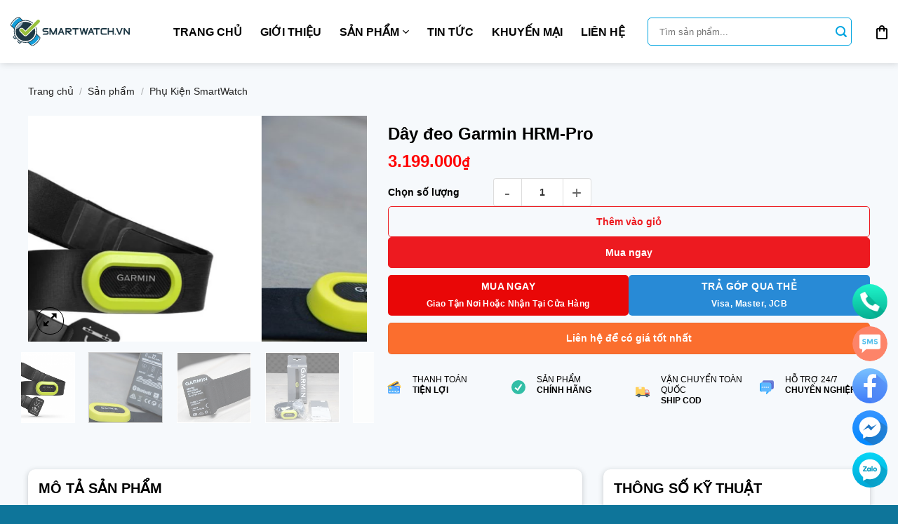

--- FILE ---
content_type: text/html; charset=UTF-8
request_url: https://smartwatch.vn/san-pham/hrm-pro/
body_size: 31898
content:
<!DOCTYPE html>
<html lang="vi" class="loading-site no-js">
<head>
	<meta charset="UTF-8" />
	<link rel="profile" href="https://gmpg.org/xfn/11" />
	<link rel="pingback" href="https://smartwatch.vn/xmlrpc.php" />

	<script>(function(html){html.className = html.className.replace(/\bno-js\b/,'js')})(document.documentElement);</script>
<meta name='robots' content='index, follow, max-image-preview:large, max-snippet:-1, max-video-preview:-1' />
	<style>img:is([sizes="auto" i], [sizes^="auto," i]) { contain-intrinsic-size: 3000px 1500px }</style>
	<meta name="viewport" content="width=device-width, initial-scale=1" />
	<!-- This site is optimized with the Yoast SEO plugin v24.4 - https://yoast.com/wordpress/plugins/seo/ -->
	<title>Dây đeo Garmin HRM-Pro - Smartwatch Việt Nam</title>
	<link rel="canonical" href="https://smartwatch.vn/san-pham/hrm-pro/" />
	<meta property="og:locale" content="vi_VN" />
	<meta property="og:type" content="article" />
	<meta property="og:title" content="Dây đeo Garmin HRM-Pro - Smartwatch Việt Nam" />
	<meta property="og:description" content="Đo nhịp tim &#8211; dễ dàng, Chính xác Dây đeo đo nhịp tim cao cấp này truyền dữ liệu nhịp tim theo thời gian thực qua kết nối ANT + ® và công nghệ BLUETOOTH® Low Energy, mang đến cho bạn nhiều lựa chọn luyện tập hơn. Luôn nhận được nhịp tim chính xác trên..." />
	<meta property="og:url" content="https://smartwatch.vn/san-pham/hrm-pro/" />
	<meta property="og:site_name" content="Smartwatch Việt Nam" />
	<meta property="article:publisher" content="https://www.facebook.com/106322918173438" />
	<meta property="article:modified_time" content="2025-08-15T17:54:52+00:00" />
	<meta property="og:image" content="https://smartwatch.vn/wp-content/uploads/2021/03/2021-03-05_234830.png" />
	<meta property="og:image:width" content="457" />
	<meta property="og:image:height" content="430" />
	<meta property="og:image:type" content="image/png" />
	<meta name="twitter:card" content="summary_large_image" />
	<meta name="twitter:label1" content="Ước tính thời gian đọc" />
	<meta name="twitter:data1" content="2 phút" />
	<script type="application/ld+json" class="yoast-schema-graph">{"@context":"https://schema.org","@graph":[{"@type":"WebPage","@id":"https://smartwatch.vn/san-pham/hrm-pro/","url":"https://smartwatch.vn/san-pham/hrm-pro/","name":"Dây đeo Garmin HRM-Pro - Smartwatch Việt Nam","isPartOf":{"@id":"https://smartwatch.vn/#website"},"primaryImageOfPage":{"@id":"https://smartwatch.vn/san-pham/hrm-pro/#primaryimage"},"image":{"@id":"https://smartwatch.vn/san-pham/hrm-pro/#primaryimage"},"thumbnailUrl":"https://smartwatch.vn/wp-content/uploads/2021/03/2021-03-05_234830.png","datePublished":"2021-03-05T16:43:26+00:00","dateModified":"2025-08-15T17:54:52+00:00","breadcrumb":{"@id":"https://smartwatch.vn/san-pham/hrm-pro/#breadcrumb"},"inLanguage":"vi","potentialAction":[{"@type":"ReadAction","target":["https://smartwatch.vn/san-pham/hrm-pro/"]}]},{"@type":"ImageObject","inLanguage":"vi","@id":"https://smartwatch.vn/san-pham/hrm-pro/#primaryimage","url":"https://smartwatch.vn/wp-content/uploads/2021/03/2021-03-05_234830.png","contentUrl":"https://smartwatch.vn/wp-content/uploads/2021/03/2021-03-05_234830.png","width":457,"height":430},{"@type":"BreadcrumbList","@id":"https://smartwatch.vn/san-pham/hrm-pro/#breadcrumb","itemListElement":[{"@type":"ListItem","position":1,"name":"Trang chủ","item":"https://smartwatch.vn/"},{"@type":"ListItem","position":2,"name":"Sản phẩm","item":"https://smartwatch.vn/san-pham/"},{"@type":"ListItem","position":3,"name":"Dây đeo Garmin HRM-Pro"}]},{"@type":"WebSite","@id":"https://smartwatch.vn/#website","url":"https://smartwatch.vn/","name":"Smartwatch Việt Nam","description":"","publisher":{"@id":"https://smartwatch.vn/#organization"},"potentialAction":[{"@type":"SearchAction","target":{"@type":"EntryPoint","urlTemplate":"https://smartwatch.vn/?s={search_term_string}"},"query-input":{"@type":"PropertyValueSpecification","valueRequired":true,"valueName":"search_term_string"}}],"inLanguage":"vi"},{"@type":"Organization","@id":"https://smartwatch.vn/#organization","name":"Smartwatch Việt Nam","url":"https://smartwatch.vn/","logo":{"@type":"ImageObject","inLanguage":"vi","@id":"https://smartwatch.vn/#/schema/logo/image/","url":"https://smartwatch.vn/wp-content/uploads/2024/06/Logo-SmartWatch-doc.png","contentUrl":"https://smartwatch.vn/wp-content/uploads/2024/06/Logo-SmartWatch-doc.png","width":946,"height":736,"caption":"Smartwatch Việt Nam"},"image":{"@id":"https://smartwatch.vn/#/schema/logo/image/"},"sameAs":["https://www.facebook.com/106322918173438"]}]}</script>
	<!-- / Yoast SEO plugin. -->


<link rel='dns-prefetch' href='//pc.baokim.vn' />
<link rel='prefetch' href='https://smartwatch.vn/wp-content/themes/flatsome/assets/js/flatsome.js?ver=8e60d746741250b4dd4e' />
<link rel='prefetch' href='https://smartwatch.vn/wp-content/themes/flatsome/assets/js/chunk.slider.js?ver=3.19.5' />
<link rel='prefetch' href='https://smartwatch.vn/wp-content/themes/flatsome/assets/js/chunk.popups.js?ver=3.19.5' />
<link rel='prefetch' href='https://smartwatch.vn/wp-content/themes/flatsome/assets/js/chunk.tooltips.js?ver=3.19.5' />
<link rel='prefetch' href='https://smartwatch.vn/wp-content/themes/flatsome/assets/js/woocommerce.js?ver=dd6035ce106022a74757' />
<link rel="alternate" type="application/rss+xml" title="Dòng thông tin Smartwatch Việt Nam &raquo;" href="https://smartwatch.vn/feed/" />
<link rel="alternate" type="application/rss+xml" title="Smartwatch Việt Nam &raquo; Dòng bình luận" href="https://smartwatch.vn/comments/feed/" />
<link rel="alternate" type="application/rss+xml" title="Smartwatch Việt Nam &raquo; Dây đeo Garmin HRM-Pro Dòng bình luận" href="https://smartwatch.vn/san-pham/hrm-pro/feed/" />

<link rel='stylesheet' id='fontawesome-style-css' href='https://smartwatch.vn/wp-content/themes/smartwatch/assets/css/font-awesome-all.css?ver=6.8.3' type='text/css' media='all' />
<link rel='stylesheet' id='contact-form-7-css' href='https://smartwatch.vn/wp-content/plugins/contact-form-7/includes/css/styles.css?ver=6.1.4' type='text/css' media='all' />
<link rel='stylesheet' id='isures-variation-prices-css' href='https://smartwatch.vn/wp-content/plugins/isures-variation-prices/public/css/isures-variation-prices-public.css?ver=2.0.2' type='text/css' media='all' />
<link rel='stylesheet' id='photoswipe-css' href='https://smartwatch.vn/wp-content/plugins/woocommerce/assets/css/photoswipe/photoswipe.min.css?ver=9.6.3' type='text/css' media='all' />
<link rel='stylesheet' id='photoswipe-default-skin-css' href='https://smartwatch.vn/wp-content/plugins/woocommerce/assets/css/photoswipe/default-skin/default-skin.min.css?ver=9.6.3' type='text/css' media='all' />
<style id='woocommerce-inline-inline-css' type='text/css'>
.woocommerce form .form-row .required { visibility: visible; }
</style>
<link rel='stylesheet' id='brands-styles-css' href='https://smartwatch.vn/wp-content/plugins/woocommerce/assets/css/brands.css?ver=9.6.3' type='text/css' media='all' />
<link rel='stylesheet' id='bk-popup-css' href='https://pc.baokim.vn/css/bk.css?ver=6.8.3' type='text/css' media='all' />
<link rel='stylesheet' id='flatsome-main-css' href='https://smartwatch.vn/wp-content/themes/flatsome/assets/css/flatsome.css?ver=3.19.5' type='text/css' media='all' />
<style id='flatsome-main-inline-css' type='text/css'>
@font-face {
				font-family: "fl-icons";
				font-display: block;
				src: url(https://smartwatch.vn/wp-content/themes/flatsome/assets/css/icons/fl-icons.eot?v=3.19.5);
				src:
					url(https://smartwatch.vn/wp-content/themes/flatsome/assets/css/icons/fl-icons.eot#iefix?v=3.19.5) format("embedded-opentype"),
					url(https://smartwatch.vn/wp-content/themes/flatsome/assets/css/icons/fl-icons.woff2?v=3.19.5) format("woff2"),
					url(https://smartwatch.vn/wp-content/themes/flatsome/assets/css/icons/fl-icons.ttf?v=3.19.5) format("truetype"),
					url(https://smartwatch.vn/wp-content/themes/flatsome/assets/css/icons/fl-icons.woff?v=3.19.5) format("woff"),
					url(https://smartwatch.vn/wp-content/themes/flatsome/assets/css/icons/fl-icons.svg?v=3.19.5#fl-icons) format("svg");
			}
</style>
<link rel='stylesheet' id='flatsome-shop-css' href='https://smartwatch.vn/wp-content/themes/flatsome/assets/css/flatsome-shop.css?ver=3.19.5' type='text/css' media='all' />
<link rel='stylesheet' id='flatsome-style-css' href='https://smartwatch.vn/wp-content/themes/smartwatch/style.css?ver=3.0' type='text/css' media='all' />
<link rel='stylesheet' id='prdctfltr-css' href='https://smartwatch.vn/wp-content/plugins/prdctfltr/includes/css/styles.css?ver=8.3.0' type='text/css' media='all' />
<link rel='stylesheet' id='woo-style-css' href='https://smartwatch.vn/wp-content/themes/smartwatch/assets/css/woo.css?ver=6.8.3' type='text/css' media='all' />
<link rel='stylesheet' id='product-style-css' href='https://smartwatch.vn/wp-content/themes/smartwatch/assets/css/product.css?ver=6.8.3' type='text/css' media='all' />
<script type="text/javascript" src="https://smartwatch.vn/wp-includes/js/jquery/jquery.min.js?ver=3.7.1" id="jquery-core-js"></script>
<script type="text/javascript" src="https://smartwatch.vn/wp-content/plugins/isures-variation-prices/public/js/isures-variation-prices-public.js?ver=2.0.2" id="isures-variation-prices-js"></script>
<script type="text/javascript" src="https://smartwatch.vn/wp-content/plugins/woocommerce/assets/js/photoswipe/photoswipe.min.js?ver=4.1.1-wc.9.6.3" id="photoswipe-js" defer="defer" data-wp-strategy="defer"></script>
<script type="text/javascript" src="https://smartwatch.vn/wp-content/plugins/woocommerce/assets/js/photoswipe/photoswipe-ui-default.min.js?ver=4.1.1-wc.9.6.3" id="photoswipe-ui-default-js" defer="defer" data-wp-strategy="defer"></script>
<script type="text/javascript" id="wc-single-product-js-extra">
/* <![CDATA[ */
var wc_single_product_params = {"i18n_required_rating_text":"Vui l\u00f2ng ch\u1ecdn m\u1ed9t m\u1ee9c \u0111\u00e1nh gi\u00e1","i18n_product_gallery_trigger_text":"Xem th\u01b0 vi\u1ec7n \u1ea3nh to\u00e0n m\u00e0n h\u00ecnh","review_rating_required":"yes","flexslider":{"rtl":false,"animation":"slide","smoothHeight":true,"directionNav":false,"controlNav":"thumbnails","slideshow":false,"animationSpeed":500,"animationLoop":false,"allowOneSlide":false},"zoom_enabled":"","zoom_options":[],"photoswipe_enabled":"1","photoswipe_options":{"shareEl":false,"closeOnScroll":false,"history":false,"hideAnimationDuration":0,"showAnimationDuration":0},"flexslider_enabled":""};
/* ]]> */
</script>
<script type="text/javascript" src="https://smartwatch.vn/wp-content/plugins/woocommerce/assets/js/frontend/single-product.min.js?ver=9.6.3" id="wc-single-product-js" defer="defer" data-wp-strategy="defer"></script>
<script type="text/javascript" src="https://smartwatch.vn/wp-content/plugins/woocommerce/assets/js/jquery-blockui/jquery.blockUI.min.js?ver=2.7.0-wc.9.6.3" id="jquery-blockui-js" data-wp-strategy="defer"></script>
<script type="text/javascript" src="https://smartwatch.vn/wp-content/plugins/woocommerce/assets/js/js-cookie/js.cookie.min.js?ver=2.1.4-wc.9.6.3" id="js-cookie-js" data-wp-strategy="defer"></script>
<link rel="https://api.w.org/" href="https://smartwatch.vn/wp-json/" /><link rel="alternate" title="JSON" type="application/json" href="https://smartwatch.vn/wp-json/wp/v2/product/2071" /><link rel="EditURI" type="application/rsd+xml" title="RSD" href="https://smartwatch.vn/xmlrpc.php?rsd" />
<meta name="generator" content="WordPress 6.8.3" />
<meta name="generator" content="WooCommerce 9.6.3" />
<link rel='shortlink' href='https://smartwatch.vn/?p=2071' />
<link rel="alternate" title="oNhúng (JSON)" type="application/json+oembed" href="https://smartwatch.vn/wp-json/oembed/1.0/embed?url=https%3A%2F%2Fsmartwatch.vn%2Fsan-pham%2Fhrm-pro%2F" />
<link rel="alternate" title="oNhúng (XML)" type="text/xml+oembed" href="https://smartwatch.vn/wp-json/oembed/1.0/embed?url=https%3A%2F%2Fsmartwatch.vn%2Fsan-pham%2Fhrm-pro%2F&#038;format=xml" />
            <style>
                :root {
                    --isures-ivp-primary:#d70018;--isures-ivp-columns_pc:4;--isures-ivp-columns_mb:3;                }
            </style>
<meta name="format-detection" content="telephone=no">

<!-- Meta Pixel Code -->
<script>
!function(f,b,e,v,n,t,s)
{if(f.fbq)return;n=f.fbq=function(){n.callMethod?
n.callMethod.apply(n,arguments):n.queue.push(arguments)};
if(!f._fbq)f._fbq=n;n.push=n;n.loaded=!0;n.version='2.0';
n.queue=[];t=b.createElement(e);t.async=!0;
t.src=v;s=b.getElementsByTagName(e)[0];
s.parentNode.insertBefore(t,s)}(window, document,'script',
'https://connect.facebook.net/en_US/fbevents.js');
fbq('init', '2000928797074480');
fbq('track', 'PageView');
</script>
<noscript><img height="1" width="1" style="display:none"
src="https://www.facebook.com/tr?id=2000928797074480&ev=PageView&noscript=1"
/></noscript>
<!-- End Meta Pixel Code -->	<noscript><style>.woocommerce-product-gallery{ opacity: 1 !important; }</style></noscript>
	<style class='wp-fonts-local' type='text/css'>
@font-face{font-family:Inter;font-style:normal;font-weight:300 900;font-display:fallback;src:url('https://smartwatch.vn/wp-content/plugins/woocommerce/assets/fonts/Inter-VariableFont_slnt,wght.woff2') format('woff2');font-stretch:normal;}
@font-face{font-family:Cardo;font-style:normal;font-weight:400;font-display:fallback;src:url('https://smartwatch.vn/wp-content/plugins/woocommerce/assets/fonts/cardo_normal_400.woff2') format('woff2');}
</style>
<link rel="icon" href="https://smartwatch.vn/wp-content/uploads/2024/06/cropped-Logo-SmartWatch-doc-32x32.png" sizes="32x32" />
<link rel="icon" href="https://smartwatch.vn/wp-content/uploads/2024/06/cropped-Logo-SmartWatch-doc-192x192.png" sizes="192x192" />
<link rel="apple-touch-icon" href="https://smartwatch.vn/wp-content/uploads/2024/06/cropped-Logo-SmartWatch-doc-180x180.png" />
<meta name="msapplication-TileImage" content="https://smartwatch.vn/wp-content/uploads/2024/06/cropped-Logo-SmartWatch-doc-270x270.png" />
<meta name="generator" content="XforWooCommerce.com - Product Filter for WooCommerce"/><style id="custom-css" type="text/css">:root {--primary-color: #00a4e0;--fs-color-primary: #00a4e0;--fs-color-secondary: #0e759a;--fs-color-success: #7a9c59;--fs-color-alert: #ef4d3c;--fs-experimental-link-color: #00a4e0;--fs-experimental-link-color-hover: #111;}.tooltipster-base {--tooltip-color: #fff;--tooltip-bg-color: #000;}.off-canvas-right .mfp-content, .off-canvas-left .mfp-content {--drawer-width: 300px;}.off-canvas .mfp-content.off-canvas-cart {--drawer-width: 360px;}.container-width, .full-width .ubermenu-nav, .container, .row{max-width: 1230px}.row.row-collapse{max-width: 1200px}.row.row-small{max-width: 1222.5px}.row.row-large{max-width: 1260px}.sticky-add-to-cart--active, #wrapper,#main,#main.dark{background-color: #f6f9fc}.header-main{height: 90px}#logo img{max-height: 90px}#logo{width:170px;}#logo img{padding:10px 0;}.header-bottom{min-height: 40px}.header-top{min-height: 40px}.transparent .header-main{height: 90px}.transparent #logo img{max-height: 90px}.has-transparent + .page-title:first-of-type,.has-transparent + #main > .page-title,.has-transparent + #main > div > .page-title,.has-transparent + #main .page-header-wrapper:first-of-type .page-title{padding-top: 90px;}.header.show-on-scroll,.stuck .header-main{height:70px!important}.stuck #logo img{max-height: 70px!important}.header-bg-color {background-color: #ffffff}.header-bottom {background-color: #00a4e0}.stuck .header-main .nav > li > a{line-height: 50px }.header-bottom-nav > li > a{line-height: 16px }@media (max-width: 549px) {.header-main{height: 70px}#logo img{max-height: 70px}}.nav-dropdown{font-size:90%}.header-top{background-color:#f5f5f5!important;}body{color: #000000}h1,h2,h3,h4,h5,h6,.heading-font{color: #000000;}.shop-page-title.featured-title .title-bg{ background-image: url(https://smartwatch.vn/wp-content/uploads/2021/03/2021-03-05_234830.png)!important;}@media screen and (min-width: 550px){.products .box-vertical .box-image{min-width: 300px!important;width: 300px!important;}}.absolute-footer, html{background-color: #0e759a}.page-title-small + main .product-container > .row{padding-top:0;}.header-vertical-menu__opener{height: 40px}.header-vertical-menu__opener {width: 285px}.header-vertical-menu__fly-out {width: 285px}.header-vertical-menu__opener{background-color: #0e759a}.header-vertical-menu__fly-out{background-color: #f5f5f5}.nav-vertical-fly-out > li + li {border-top-width: 1px; border-top-style: solid;}.header-vertical-menu__fly-out .nav-vertical-fly-out > li.menu-item > a:hover,.header-vertical-menu__fly-out .nav-vertical-fly-out > li.menu-item.current-dropdown > a {color: #00a4e0;}.header-vertical-menu__fly-out .nav-vertical-fly-out > li.menu-item > a:hover,.header-vertical-menu__fly-out .nav-vertical-fly-out > li.menu-item.current-dropdown > a {background-color: #ffffff;}.label-new.menu-item > a:after{content:"Mới";}.label-hot.menu-item > a:after{content:"Nổi bật";}.label-sale.menu-item > a:after{content:"Giảm giá";}.label-popular.menu-item > a:after{content:"Phổ biến";}</style><style id="ivp-variation-prices-css" type="text/css">
            .variations select {
            display: none!important
            }

            .variations_form .label {
            text-align: left;
            }

            .variations_form .variations {
            width: 100%;
            }
            .isures-ivp--attribute_wrap .isures-ivp--option,.isures-ivp--attribute_wrap .isures-ivp--attr_item{
            display: flex;
            }
            .isures-ivp--attribute_wrap {
            display: grid;
            }
</style><style id="flatsome-variation-images-css">.ux-additional-variation-images-thumbs-placeholder {max-height: 0;opacity: 0;visibility: hidden;transition: visibility .1s, opacity .1s, max-height .2s ease-out;}.ux-additional-variation-images-thumbs-placeholder--visible {max-height: 1000px;opacity: 1;visibility: visible;transition: visibility .2s, opacity .2s, max-height .1s ease-in;}</style></head>

<body class="wp-singular product-template-default single single-product postid-2071 wp-theme-flatsome wp-child-theme-smartwatch theme-flatsome woocommerce woocommerce-page woocommerce-no-js header-shadow lightbox nav-dropdown-has-arrow nav-dropdown-has-shadow">


<a class="skip-link screen-reader-text" href="#main">Bỏ qua nội dung</a>

<div id="wrapper">

	
	<header id="header" class="header has-sticky sticky-jump">
		<div class="header-wrapper">
			<div id="masthead" class="header-main ">
      <div class="header-inner flex-row container logo-left medium-logo-center" role="navigation">

          <!-- Logo -->
          <div id="logo" class="flex-col logo">
            
<!-- Header logo -->
<a href="https://smartwatch.vn/" title="Smartwatch Việt Nam" rel="home">
		<img data-lazyloaded="1" src="[data-uri]" width="313" height="78" data-src="https://smartwatch.vn/wp-content/uploads/2025/06/Asset-1.svg" class="header_logo header-logo" alt="Smartwatch Việt Nam"/><noscript><img width="313" height="78" src="https://smartwatch.vn/wp-content/uploads/2025/06/Asset-1.svg" class="header_logo header-logo" alt="Smartwatch Việt Nam"/></noscript><img data-lazyloaded="1" src="[data-uri]" width="313" height="78" data-src="https://smartwatch.vn/wp-content/uploads/2025/06/Asset-1.svg" class="header-logo-dark" alt="Smartwatch Việt Nam"/><noscript><img  width="313" height="78" src="https://smartwatch.vn/wp-content/uploads/2025/06/Asset-1.svg" class="header-logo-dark" alt="Smartwatch Việt Nam"/></noscript></a>
          </div>

          <!-- Mobile Left Elements -->
          <div class="flex-col show-for-medium flex-left">
            <ul class="mobile-nav nav nav-left ">
              <li class="nav-icon has-icon">
  		<a href="#" data-open="#main-menu" data-pos="left" data-bg="main-menu-overlay" data-color="" class="is-small" aria-label="Menu" aria-controls="main-menu" aria-expanded="false">
		
		  
		  <div class="nav-click">
				<span></span>
			</div>

		  		</a>
	</li>            </ul>
          </div>

          <!-- Left Elements -->
          <div class="flex-col hide-for-medium flex-left
            flex-grow">
            <ul class="header-nav header-nav-main nav nav-left  nav-spacing-xlarge nav-uppercase" >
              <li id="menu-item-3345" class="menu-item menu-item-type-post_type menu-item-object-page menu-item-home menu-item-3345 menu-item-design-default"><a href="https://smartwatch.vn/" class="nav-top-link">Trang chủ</a></li>
<li id="menu-item-3346" class="menu-item menu-item-type-post_type menu-item-object-page menu-item-3346 menu-item-design-default"><a href="https://smartwatch.vn/gioi-thieu/" class="nav-top-link">Giới thiệu</a></li>
<li id="menu-item-3348" class="menu-item menu-item-type-post_type menu-item-object-page menu-item-has-children current_page_parent menu-item-3348 menu-item-design-container-width menu-item-has-block has-dropdown"><a href="https://smartwatch.vn/san-pham/" class="nav-top-link" aria-expanded="false" aria-haspopup="menu">Sản phẩm<i class="icon-angle-down" ></i></a><div class="sub-menu nav-dropdown"><div class="row row-collapse row-full-width"  id="row-1357596225">


	<div id="col-285272907" class="col small-12 large-12"  >
				<div class="col-inner"  >
			
			

<div class="row row-full-width"  id="row-1427235010">


	<div id="col-916865440" class="col pb-0 medium-3 small-12 large-3"  >
				<div class="col-inner"  >
			
			

<h4>Loại đồng hồ</h4>
	<div class="ux-menu stack stack-col justify-start">
		

	<div class="ux-menu-link flex menu-item">
		<a class="ux-menu-link__link flex" href="https://smartwatch.vn/loai-dong-ho/dong-ho-thong-minh/" >
						<span class="ux-menu-link__text">
				Đồng hồ thông minh			</span>
		</a>
	</div>
	

	<div class="ux-menu-link flex menu-item">
		<a class="ux-menu-link__link flex" href="https://smartwatch.vn/loai-dong-ho/vong-deo-tay-thong-minh/" >
						<span class="ux-menu-link__text">
				Vòng đeo tay thông minh			</span>
		</a>
	</div>
	

	<div class="ux-menu-link flex menu-item">
		<a class="ux-menu-link__link flex" href="https://smartwatch.vn/loai-dong-ho/dong-ho-dinh-vi-tre-em/" >
						<span class="ux-menu-link__text">
				Đồng hồ định vị trẻ em			</span>
		</a>
	</div>
	


	</div>
	

		</div>
					</div>

	

	<div id="col-938457124" class="col pb-0 medium-6 small-12 large-6"  >
				<div class="col-inner"  >
			
			

<h4>Loại thương hiệu</h4>
<div class="row"  id="row-1024751270">


	<div id="col-1632178670" class="col pb-0 medium-4 small-12 large-4"  >
				<div class="col-inner"  >
			
			

	<div class="ux-menu stack stack-col justify-start">
		

	<div class="ux-menu-link flex menu-item">
		<a class="ux-menu-link__link flex" href="https://smartwatch.vn/danh-muc/smartwatch-apple/" >
						<span class="ux-menu-link__text">
				Apple			</span>
		</a>
	</div>
	

	<div class="ux-menu-link flex menu-item">
		<a class="ux-menu-link__link flex" href="https://smartwatch.vn/danh-muc/smartwatch-garmin/" >
						<span class="ux-menu-link__text">
				Garmin			</span>
		</a>
	</div>
	

	<div class="ux-menu-link flex menu-item">
		<a class="ux-menu-link__link flex" href="https://smartwatch.vn/danh-muc/amazfit/" >
						<span class="ux-menu-link__text">
				Amazfit			</span>
		</a>
	</div>
	

	<div class="ux-menu-link flex menu-item">
		<a class="ux-menu-link__link flex" href="https://smartwatch.vn/danh-muc/smartwatch-samsung/" >
						<span class="ux-menu-link__text">
				SamSung			</span>
		</a>
	</div>
	


	</div>
	

		</div>
					</div>

	

	<div id="col-1566833082" class="col pb-0 medium-4 small-12 large-4"  >
				<div class="col-inner"  >
			
			

	<div class="ux-menu stack stack-col justify-start">
		

	<div class="ux-menu-link flex menu-item">
		<a class="ux-menu-link__link flex" href="https://smartwatch.vn/danh-muc/smartwatch-xiaomi/" >
						<span class="ux-menu-link__text">
				Xiaomi			</span>
		</a>
	</div>
	

	<div class="ux-menu-link flex menu-item">
		<a class="ux-menu-link__link flex" href="https://smartwatch.vn/danh-muc/smartwatch-fitbit/" >
						<span class="ux-menu-link__text">
				Fitbit			</span>
		</a>
	</div>
	

	<div class="ux-menu-link flex menu-item">
		<a class="ux-menu-link__link flex" href="https://smartwatch.vn/danh-muc/smartwatch-kieslect/" >
						<span class="ux-menu-link__text">
				Kieslect			</span>
		</a>
	</div>
	

	<div class="ux-menu-link flex menu-item">
		<a class="ux-menu-link__link flex" href="https://smartwatch.vn/danh-muc/suunto/" >
						<span class="ux-menu-link__text">
				Suunto			</span>
		</a>
	</div>
	


	</div>
	

		</div>
					</div>

	

	<div id="col-820330115" class="col pb-0 medium-4 small-12 large-4"  >
				<div class="col-inner"  >
			
			

	<div class="ux-menu stack stack-col justify-start">
		

	<div class="ux-menu-link flex menu-item">
		<a class="ux-menu-link__link flex" href="https://smartwatch.vn/danh-muc/huawei/" >
						<span class="ux-menu-link__text">
				Huawei			</span>
		</a>
	</div>
	

	<div class="ux-menu-link flex menu-item">
		<a class="ux-menu-link__link flex" href="https://smartwatch.vn/danh-muc/coros/" >
						<span class="ux-menu-link__text">
				Coros			</span>
		</a>
	</div>
	

	<div class="ux-menu-link flex menu-item">
		<a class="ux-menu-link__link flex" href="https://smartwatch.vn/danh-muc/polar/" >
						<span class="ux-menu-link__text">
				Polar			</span>
		</a>
	</div>
	

	<div class="ux-menu-link flex menu-item">
		<a class="ux-menu-link__link flex" href="https://smartwatch.vn" >
						<span class="ux-menu-link__text">
				Zeblaze			</span>
		</a>
	</div>
	


	</div>
	

		</div>
					</div>

	

</div>

		</div>
					</div>

	

	<div id="col-3074954" class="col pb-0 medium-3 small-12 large-3"  >
				<div class="col-inner"  >
			
			

<h4><span style="color: #000000;"><strong>Phụ kiện</strong></span></h4>
	<div class="ux-menu stack stack-col justify-start">
		

	<div class="ux-menu-link flex menu-item">
		<a class="ux-menu-link__link flex" href="https://smartwatch.vn/danh-muc/phu-kien-smartwatch/" >
						<span class="ux-menu-link__text">
				Phụ kiện smartwatch			</span>
		</a>
	</div>
	


	</div>
	

		</div>
					</div>

	

</div>

		</div>
				
<style>
#col-285272907 > .col-inner {
  padding: 30px 30px 30px 30px;
}
</style>
	</div>

	

</div></div></li>
<li id="menu-item-21" class="menu-item menu-item-type-taxonomy menu-item-object-category menu-item-21 menu-item-design-default"><a href="https://smartwatch.vn/category/tin-tuc/" class="nav-top-link">Tin tức</a></li>
<li id="menu-item-3347" class="menu-item menu-item-type-taxonomy menu-item-object-category menu-item-3347 menu-item-design-default"><a href="https://smartwatch.vn/category/khuyen-mai/" class="nav-top-link">Khuyến mại</a></li>
<li id="menu-item-3349" class="menu-item menu-item-type-post_type menu-item-object-page menu-item-3349 menu-item-design-default"><a href="https://smartwatch.vn/lien-he/" class="nav-top-link">Liên hệ</a></li>
            </ul>
          </div>

          <!-- Right Elements -->
          <div class="flex-col hide-for-medium flex-right">
            <ul class="header-nav header-nav-main nav nav-right  nav-spacing-xlarge nav-uppercase">
              <li class="header-search-form search-form html relative has-icon">
	<div class="header-search-form-wrapper">
		<div class="searchform-wrapper ux-search-box relative form-flat is-normal"><form role="search" method="get" class="searchform" action="https://smartwatch.vn/">
	<div class="flex-row relative">
						<div class="flex-col flex-grow">
			<label class="screen-reader-text" for="woocommerce-product-search-field-0">Tìm kiếm:</label>
			<input type="search" id="woocommerce-product-search-field-0" class="search-field mb-0" placeholder="Tìm sản phẩm..." value="" name="s" />
			<input type="hidden" name="post_type" value="product" />
					</div>
		<div class="flex-col">
			<button type="submit" value="Tìm kiếm" class="ux-search-submit submit-button secondary button  icon mb-0" aria-label="Gửi">
				<i class="icon-search" ></i>			</button>
		</div>
	</div>
	<div class="live-search-results text-left z-top"></div>
</form>
</div>	</div>
</li>
<li class="cart-item has-icon has-dropdown">

<a href="https://smartwatch.vn/gio-hang/" class="header-cart-link is-small" title="Giỏ hàng" >


  <span class="image-icon header-cart-icon" data-icon-label="0">
  <img data-lazyloaded="1" src="[data-uri]" class="cart-img-icon" alt="Giỏ hàng" data-src="https://smartwatch.vn/wp-content/uploads/2024/06/icon-cart.svg" width="16" height="20"/><noscript><img class="cart-img-icon" alt="Giỏ hàng" src="https://smartwatch.vn/wp-content/uploads/2024/06/icon-cart.svg" width="16" height="20"/></noscript>
  </span>
</a>

 <ul class="nav-dropdown nav-dropdown-default">
    <li class="html widget_shopping_cart">
      <div class="widget_shopping_cart_content">
        

	<div class="ux-mini-cart-empty flex flex-row-col text-center pt pb">
				<div class="ux-mini-cart-empty-icon">
			<svg xmlns="http://www.w3.org/2000/svg" viewBox="0 0 17 19" style="opacity:.1;height:80px;">
				<path d="M8.5 0C6.7 0 5.3 1.2 5.3 2.7v2H2.1c-.3 0-.6.3-.7.7L0 18.2c0 .4.2.8.6.8h15.7c.4 0 .7-.3.7-.7v-.1L15.6 5.4c0-.3-.3-.6-.7-.6h-3.2v-2c0-1.6-1.4-2.8-3.2-2.8zM6.7 2.7c0-.8.8-1.4 1.8-1.4s1.8.6 1.8 1.4v2H6.7v-2zm7.5 3.4 1.3 11.5h-14L2.8 6.1h2.5v1.4c0 .4.3.7.7.7.4 0 .7-.3.7-.7V6.1h3.5v1.4c0 .4.3.7.7.7s.7-.3.7-.7V6.1h2.6z" fill-rule="evenodd" clip-rule="evenodd" fill="currentColor"></path>
			</svg>
		</div>
				<p class="woocommerce-mini-cart__empty-message empty">Chưa có sản phẩm trong giỏ hàng.</p>
					<p class="return-to-shop">
				<a class="button primary wc-backward" href="https://smartwatch.vn/san-pham/">
					Quay trở lại cửa hàng				</a>
			</p>
				</div>


      </div>
    </li>
     </ul>

</li>
            </ul>
          </div>

          <!-- Mobile Right Elements -->
          <div class="flex-col show-for-medium flex-right">
            <ul class="mobile-nav nav nav-right ">
              <li class="header-search header-search-lightbox has-icon">
			<a id="button-search-lightbox" href="#" aria-label="Tìm kiếm" class="is-small">
		<i class="icon-search" style="font-size:16px;" ></i></a>
		</li>
<li class="cart-item has-icon">


		<a href="https://smartwatch.vn/gio-hang/" class="header-cart-link is-small off-canvas-toggle nav-top-link" title="Giỏ hàng" data-open="#cart-popup" data-class="off-canvas-cart" data-pos="right" >

  <span class="image-icon header-cart-icon" data-icon-label="0">
	<img data-lazyloaded="1" src="[data-uri]" class="cart-img-icon" alt="Giỏ hàng" data-src="https://smartwatch.vn/wp-content/uploads/2024/06/icon-cart.svg" width="16" height="20"/><noscript><img class="cart-img-icon" alt="Giỏ hàng" src="https://smartwatch.vn/wp-content/uploads/2024/06/icon-cart.svg" width="16" height="20"/></noscript>
  </span>
</a>


  <!-- Cart Sidebar Popup -->
  <div id="cart-popup" class="mfp-hide">
  <div class="cart-popup-inner inner-padding cart-popup-inner--sticky">
      <div class="cart-popup-title text-center">
          <span class="heading-font uppercase">Giỏ hàng</span>
          <div class="is-divider"></div>
      </div>
	  <div class="widget_shopping_cart">
		  <div class="widget_shopping_cart_content">
			  

	<div class="ux-mini-cart-empty flex flex-row-col text-center pt pb">
				<div class="ux-mini-cart-empty-icon">
			<svg xmlns="http://www.w3.org/2000/svg" viewBox="0 0 17 19" style="opacity:.1;height:80px;">
				<path d="M8.5 0C6.7 0 5.3 1.2 5.3 2.7v2H2.1c-.3 0-.6.3-.7.7L0 18.2c0 .4.2.8.6.8h15.7c.4 0 .7-.3.7-.7v-.1L15.6 5.4c0-.3-.3-.6-.7-.6h-3.2v-2c0-1.6-1.4-2.8-3.2-2.8zM6.7 2.7c0-.8.8-1.4 1.8-1.4s1.8.6 1.8 1.4v2H6.7v-2zm7.5 3.4 1.3 11.5h-14L2.8 6.1h2.5v1.4c0 .4.3.7.7.7.4 0 .7-.3.7-.7V6.1h3.5v1.4c0 .4.3.7.7.7s.7-.3.7-.7V6.1h2.6z" fill-rule="evenodd" clip-rule="evenodd" fill="currentColor"></path>
			</svg>
		</div>
				<p class="woocommerce-mini-cart__empty-message empty">Chưa có sản phẩm trong giỏ hàng.</p>
					<p class="return-to-shop">
				<a class="button primary wc-backward" href="https://smartwatch.vn/san-pham/">
					Quay trở lại cửa hàng				</a>
			</p>
				</div>


		  </div>
	  </div>
               </div>
  </div>

</li>
            </ul>
          </div>

      </div>

      </div>

<div class="header-bg-container fill"><div class="header-bg-image fill"></div><div class="header-bg-color fill"></div></div>		</div>
	</header>

	<div class="page-title shop-page-title product-page-title">
	<div class="page-title-inner flex-row medium-flex-wrap container">
	  <div class="flex-col flex-grow medium-text-center">
	  		<div class="is-large">
	<nav class="woocommerce-breadcrumb breadcrumbs uppercase"><a href="https://smartwatch.vn">Trang chủ</a> <span class="divider">&#47;</span> <a href="https://smartwatch.vn/san-pham/">Sản phẩm</a> <span class="divider">&#47;</span> <a href="https://smartwatch.vn/danh-muc/phu-kien-smartwatch/">Phụ Kiện SmartWatch</a></nav></div>
	  </div>

	   <div class="flex-col medium-text-center">
		   		   </div>
	</div>
</div>

	<main id="main" class="">

	<div class="shop-container">

		
			<div class="container">
	<div class="woocommerce-notices-wrapper"></div></div>
<div id="product-2071" class="product type-product post-2071 status-publish first instock product_cat-phu-kien-smartwatch has-post-thumbnail shipping-taxable purchasable product-type-simple">
	<div class="product-container">
  <div class="product-main">
    <div class="row content-row mb-0">

    	<div class="product-gallery large-5 col">
    	      
<div class="product-images relative mb-half has-hover woocommerce-product-gallery woocommerce-product-gallery--with-images woocommerce-product-gallery--columns-4 images" data-columns="4">

  <div class="badge-container is-larger absolute left top z-1">

</div>

  <div class="image-tools absolute top show-on-hover right z-3">
      </div>

  <div class="woocommerce-product-gallery__wrapper product-gallery-slider slider slider-nav-small mb-half"
        data-flickity-options='{
                "cellAlign": "center",
                "wrapAround": true,
                "autoPlay": true,
                "prevNextButtons":true,
                "adaptiveHeight": true,
                "imagesLoaded": true,
                "lazyLoad": 1,
                "dragThreshold" : 15,
                "pageDots": false,
                "rightToLeft": false       }'>
    <div data-thumb="https://smartwatch.vn/wp-content/uploads/2021/03/2021-03-05_234830-100x100.png" data-thumb-alt="" class="woocommerce-product-gallery__image slide first"><a href="https://smartwatch.vn/wp-content/uploads/2021/03/2021-03-05_234830.png"><img width="457" height="430" src="https://smartwatch.vn/wp-content/uploads/2021/03/2021-03-05_234830.png" class="wp-post-image ux-skip-lazy" alt="" data-caption="" data-src="https://smartwatch.vn/wp-content/uploads/2021/03/2021-03-05_234830.png" data-large_image="https://smartwatch.vn/wp-content/uploads/2021/03/2021-03-05_234830.png" data-large_image_width="457" data-large_image_height="430" decoding="async" fetchpriority="high" srcset="https://smartwatch.vn/wp-content/uploads/2021/03/2021-03-05_234830.png 457w, https://smartwatch.vn/wp-content/uploads/2021/03/2021-03-05_234830-300x282.png 300w" sizes="(max-width: 457px) 100vw, 457px" /></a></div><div data-thumb="https://smartwatch.vn/wp-content/uploads/2021/03/bikelife_day-do-nhip-tim-garmin-hrm-pro_full_09262020_102647-100x100.jpg" data-thumb-alt="" class="woocommerce-product-gallery__image slide"><a href="https://smartwatch.vn/wp-content/uploads/2021/03/bikelife_day-do-nhip-tim-garmin-hrm-pro_full_09262020_102647.jpg"><img width="600" height="400" src="https://smartwatch.vn/wp-content/uploads/2021/03/bikelife_day-do-nhip-tim-garmin-hrm-pro_full_09262020_102647-600x400.jpg" class="" alt="" data-caption="" data-src="https://smartwatch.vn/wp-content/uploads/2021/03/bikelife_day-do-nhip-tim-garmin-hrm-pro_full_09262020_102647.jpg" data-large_image="https://smartwatch.vn/wp-content/uploads/2021/03/bikelife_day-do-nhip-tim-garmin-hrm-pro_full_09262020_102647.jpg" data-large_image_width="720" data-large_image_height="480" decoding="async" srcset="https://smartwatch.vn/wp-content/uploads/2021/03/bikelife_day-do-nhip-tim-garmin-hrm-pro_full_09262020_102647-600x400.jpg 600w, https://smartwatch.vn/wp-content/uploads/2021/03/bikelife_day-do-nhip-tim-garmin-hrm-pro_full_09262020_102647-300x200.jpg 300w, https://smartwatch.vn/wp-content/uploads/2021/03/bikelife_day-do-nhip-tim-garmin-hrm-pro_full_09262020_102647.jpg 720w" sizes="(max-width: 600px) 100vw, 600px" /></a></div><div data-thumb="https://smartwatch.vn/wp-content/uploads/2021/03/bikelife_day-do-nhip-tim-garmin-hrm-pro_full_09262020_102648-100x100.jpg" data-thumb-alt="" class="woocommerce-product-gallery__image slide"><a href="https://smartwatch.vn/wp-content/uploads/2021/03/bikelife_day-do-nhip-tim-garmin-hrm-pro_full_09262020_102648.jpg"><img width="600" height="400" src="https://smartwatch.vn/wp-content/uploads/2021/03/bikelife_day-do-nhip-tim-garmin-hrm-pro_full_09262020_102648-600x400.jpg" class="" alt="" data-caption="" data-src="https://smartwatch.vn/wp-content/uploads/2021/03/bikelife_day-do-nhip-tim-garmin-hrm-pro_full_09262020_102648.jpg" data-large_image="https://smartwatch.vn/wp-content/uploads/2021/03/bikelife_day-do-nhip-tim-garmin-hrm-pro_full_09262020_102648.jpg" data-large_image_width="720" data-large_image_height="480" decoding="async" srcset="https://smartwatch.vn/wp-content/uploads/2021/03/bikelife_day-do-nhip-tim-garmin-hrm-pro_full_09262020_102648-600x400.jpg 600w, https://smartwatch.vn/wp-content/uploads/2021/03/bikelife_day-do-nhip-tim-garmin-hrm-pro_full_09262020_102648-300x200.jpg 300w, https://smartwatch.vn/wp-content/uploads/2021/03/bikelife_day-do-nhip-tim-garmin-hrm-pro_full_09262020_102648.jpg 720w" sizes="(max-width: 600px) 100vw, 600px" /></a></div><div data-thumb="https://smartwatch.vn/wp-content/uploads/2021/03/bikelife_day-do-nhip-tim-garmin-hrm-pro_full_09262020_1026476-100x100.jpg" data-thumb-alt="" class="woocommerce-product-gallery__image slide"><a href="https://smartwatch.vn/wp-content/uploads/2021/03/bikelife_day-do-nhip-tim-garmin-hrm-pro_full_09262020_1026476.jpg"><img width="600" height="400" src="https://smartwatch.vn/wp-content/uploads/2021/03/bikelife_day-do-nhip-tim-garmin-hrm-pro_full_09262020_1026476-600x400.jpg" class="" alt="" data-caption="" data-src="https://smartwatch.vn/wp-content/uploads/2021/03/bikelife_day-do-nhip-tim-garmin-hrm-pro_full_09262020_1026476.jpg" data-large_image="https://smartwatch.vn/wp-content/uploads/2021/03/bikelife_day-do-nhip-tim-garmin-hrm-pro_full_09262020_1026476.jpg" data-large_image_width="720" data-large_image_height="480" decoding="async" srcset="https://smartwatch.vn/wp-content/uploads/2021/03/bikelife_day-do-nhip-tim-garmin-hrm-pro_full_09262020_1026476-600x400.jpg 600w, https://smartwatch.vn/wp-content/uploads/2021/03/bikelife_day-do-nhip-tim-garmin-hrm-pro_full_09262020_1026476-300x200.jpg 300w, https://smartwatch.vn/wp-content/uploads/2021/03/bikelife_day-do-nhip-tim-garmin-hrm-pro_full_09262020_1026476.jpg 720w" sizes="(max-width: 600px) 100vw, 600px" /></a></div><div data-thumb="https://smartwatch.vn/wp-content/uploads/2021/03/bikelife_day-do-nhip-tim-garmin-hrm-pro_full_09262020_1026477-100x100.jpg" data-thumb-alt="" class="woocommerce-product-gallery__image slide"><a href="https://smartwatch.vn/wp-content/uploads/2021/03/bikelife_day-do-nhip-tim-garmin-hrm-pro_full_09262020_1026477.jpg"><img width="600" height="400" src="https://smartwatch.vn/wp-content/uploads/2021/03/bikelife_day-do-nhip-tim-garmin-hrm-pro_full_09262020_1026477-600x400.jpg" class="" alt="" data-caption="" data-src="https://smartwatch.vn/wp-content/uploads/2021/03/bikelife_day-do-nhip-tim-garmin-hrm-pro_full_09262020_1026477.jpg" data-large_image="https://smartwatch.vn/wp-content/uploads/2021/03/bikelife_day-do-nhip-tim-garmin-hrm-pro_full_09262020_1026477.jpg" data-large_image_width="720" data-large_image_height="480" decoding="async" srcset="https://smartwatch.vn/wp-content/uploads/2021/03/bikelife_day-do-nhip-tim-garmin-hrm-pro_full_09262020_1026477-600x400.jpg 600w, https://smartwatch.vn/wp-content/uploads/2021/03/bikelife_day-do-nhip-tim-garmin-hrm-pro_full_09262020_1026477-300x200.jpg 300w, https://smartwatch.vn/wp-content/uploads/2021/03/bikelife_day-do-nhip-tim-garmin-hrm-pro_full_09262020_1026477.jpg 720w" sizes="(max-width: 600px) 100vw, 600px" /></a></div><div data-thumb="https://smartwatch.vn/wp-content/uploads/2021/03/bikelife_day-do-nhip-tim-garmin-hrm-pro_full_09262020_1026485-100x100.jpg" data-thumb-alt="" class="woocommerce-product-gallery__image slide"><a href="https://smartwatch.vn/wp-content/uploads/2021/03/bikelife_day-do-nhip-tim-garmin-hrm-pro_full_09262020_1026485.jpg"><img width="600" height="400" src="https://smartwatch.vn/wp-content/uploads/2021/03/bikelife_day-do-nhip-tim-garmin-hrm-pro_full_09262020_1026485-600x400.jpg" class="" alt="" data-caption="" data-src="https://smartwatch.vn/wp-content/uploads/2021/03/bikelife_day-do-nhip-tim-garmin-hrm-pro_full_09262020_1026485.jpg" data-large_image="https://smartwatch.vn/wp-content/uploads/2021/03/bikelife_day-do-nhip-tim-garmin-hrm-pro_full_09262020_1026485.jpg" data-large_image_width="720" data-large_image_height="480" decoding="async" srcset="https://smartwatch.vn/wp-content/uploads/2021/03/bikelife_day-do-nhip-tim-garmin-hrm-pro_full_09262020_1026485-600x400.jpg 600w, https://smartwatch.vn/wp-content/uploads/2021/03/bikelife_day-do-nhip-tim-garmin-hrm-pro_full_09262020_1026485-300x200.jpg 300w, https://smartwatch.vn/wp-content/uploads/2021/03/bikelife_day-do-nhip-tim-garmin-hrm-pro_full_09262020_1026485.jpg 720w" sizes="(max-width: 600px) 100vw, 600px" /></a></div>  </div>

  <div class="image-tools absolute bottom left z-3">
        <a href="#product-zoom" class="zoom-button button is-outline circle icon tooltip hide-for-small" title="Phóng to">
      <i class="icon-expand" ></i>    </a>
   </div>
</div>

	<div class="product-thumbnails thumbnails slider row row-small row-slider slider-nav-small small-columns-4"
		data-flickity-options='{
			"cellAlign": "left",
			"wrapAround": false,
			"autoPlay": false,
			"prevNextButtons": true,
			"asNavFor": ".product-gallery-slider",
			"percentPosition": true,
			"imagesLoaded": true,
			"pageDots": false,
			"rightToLeft": false,
			"contain": true
		}'>
					<div class="col is-nav-selected first">
				<a>
					<img data-lazyloaded="1" src="[data-uri]" data-src="https://smartwatch.vn/wp-content/uploads/2021/03/2021-03-05_234830-300x300.png" alt="" width="300" height="300" class="attachment-woocommerce_thumbnail" /><noscript><img src="https://smartwatch.vn/wp-content/uploads/2021/03/2021-03-05_234830-300x300.png" alt="" width="300" height="300" class="attachment-woocommerce_thumbnail" /></noscript>				</a>
			</div><div class="col"><a><img data-lazyloaded="1" src="[data-uri]" data-src="https://smartwatch.vn/wp-content/uploads/2021/03/bikelife_day-do-nhip-tim-garmin-hrm-pro_full_09262020_102647-300x300.jpg" alt="" width="300" height="300"  class="attachment-woocommerce_thumbnail" /><noscript><img src="https://smartwatch.vn/wp-content/uploads/2021/03/bikelife_day-do-nhip-tim-garmin-hrm-pro_full_09262020_102647-300x300.jpg" alt="" width="300" height="300"  class="attachment-woocommerce_thumbnail" /></noscript></a></div><div class="col"><a><img data-lazyloaded="1" src="[data-uri]" data-src="https://smartwatch.vn/wp-content/uploads/2021/03/bikelife_day-do-nhip-tim-garmin-hrm-pro_full_09262020_102648-300x300.jpg" alt="" width="300" height="300"  class="attachment-woocommerce_thumbnail" /><noscript><img src="https://smartwatch.vn/wp-content/uploads/2021/03/bikelife_day-do-nhip-tim-garmin-hrm-pro_full_09262020_102648-300x300.jpg" alt="" width="300" height="300"  class="attachment-woocommerce_thumbnail" /></noscript></a></div><div class="col"><a><img data-lazyloaded="1" src="[data-uri]" data-src="https://smartwatch.vn/wp-content/uploads/2021/03/bikelife_day-do-nhip-tim-garmin-hrm-pro_full_09262020_1026476-300x300.jpg" alt="" width="300" height="300"  class="attachment-woocommerce_thumbnail" /><noscript><img src="https://smartwatch.vn/wp-content/uploads/2021/03/bikelife_day-do-nhip-tim-garmin-hrm-pro_full_09262020_1026476-300x300.jpg" alt="" width="300" height="300"  class="attachment-woocommerce_thumbnail" /></noscript></a></div><div class="col"><a><img data-lazyloaded="1" src="[data-uri]" data-src="https://smartwatch.vn/wp-content/uploads/2021/03/bikelife_day-do-nhip-tim-garmin-hrm-pro_full_09262020_1026477-300x300.jpg" alt="" width="300" height="300"  class="attachment-woocommerce_thumbnail" /><noscript><img src="https://smartwatch.vn/wp-content/uploads/2021/03/bikelife_day-do-nhip-tim-garmin-hrm-pro_full_09262020_1026477-300x300.jpg" alt="" width="300" height="300"  class="attachment-woocommerce_thumbnail" /></noscript></a></div><div class="col"><a><img data-lazyloaded="1" src="[data-uri]" data-src="https://smartwatch.vn/wp-content/uploads/2021/03/bikelife_day-do-nhip-tim-garmin-hrm-pro_full_09262020_1026485-300x300.jpg" alt="" width="300" height="300"  class="attachment-woocommerce_thumbnail" /><noscript><img src="https://smartwatch.vn/wp-content/uploads/2021/03/bikelife_day-do-nhip-tim-garmin-hrm-pro_full_09262020_1026485-300x300.jpg" alt="" width="300" height="300"  class="attachment-woocommerce_thumbnail" /></noscript></a></div>	</div>
	                	</div>

    	<div class="product-info summary col-fit col entry-summary product-summary">

    		<h1 class="product-title product_title entry-title">
	Dây đeo Garmin HRM-Pro</h1>

<div class="price-wrapper">
	<p class="price product-page-price ">
  <span class="woocommerce-Price-amount amount"><bdi>3.199.000<span class="woocommerce-Price-currencySymbol">&#8363;</span></bdi></span></p>
</div>
 
	
	<form class="cart" action="https://smartwatch.vn/san-pham/hrm-pro/" method="post" enctype='multipart/form-data'>
		
		<div class="wrap-btn-cart"><span class="mr-5">Chọn số lượng</span>	<div class="ux-quantity quantity buttons_added">
		<input type="button" value="-" class="ux-quantity__button ux-quantity__button--minus button minus is-form">				<label class="screen-reader-text" for="quantity_697194e6d3d54">Dây đeo Garmin HRM-Pro số lượng</label>
		<input
			type="number"
						id="quantity_697194e6d3d54"
			class="input-text qty text"
			name="quantity"
			value="1"
			aria-label="Số lượng sản phẩm"
			size="4"
			min="1"
			max=""
							step="1"
				placeholder=""
				inputmode="numeric"
				autocomplete="off"
					/>
				<input type="button" value="+" class="ux-quantity__button ux-quantity__button--plus button plus is-form">	</div>
	</div>
		<button type="submit" name="add-to-cart" value="2071" class="single_add_to_cart_button button alt">Thêm vào giỏ</button>

				<button type="submit" name="ux-buy-now" value="2071" class="ux-buy-now-button button primary ml-half" >
			Mua ngay		</button>
			</form>

		<div class="bk-btn" style="margin-top: 10px">
	
	</div>
	
<a href="tel:0914212616" class="button primary lowercase expand button-call"  style="border-radius:5px;padding:5px 20px 5px 20px;">
		<span>Liên hệ để có giá tốt nhất</span>
	</a>


	<div id="gap-1556267790" class="gap-element clearfix" style="display:block; height:auto;">
		
<style>
#gap-1556267790 {
  padding-top: 15px;
}
</style>
	</div>
	

<div class="row row-small align-equal row-uudiem" style="max-width:1160px" id="row-705096512">


	<div id="col-1396561978" class="col medium-6 small-6 large-3"  >
				<div class="col-inner"  >
			
			


		<div class="icon-box featured-box align-middle icon-box-left text-left"  >
					<div class="icon-box-img" style="width: 20px">
				<div class="icon">
					<div class="icon-inner" >
						<img data-lazyloaded="1" src="[data-uri]" width="68" height="68" data-src="https://smartwatch.vn/wp-content/uploads/2024/06/atm-card.svg" class="attachment-medium size-medium" alt="" decoding="async" /><noscript><img width="68" height="68" src="https://smartwatch.vn/wp-content/uploads/2024/06/atm-card.svg" class="attachment-medium size-medium" alt="" decoding="async" /></noscript>					</div>
				</div>
			</div>
				<div class="icon-box-text last-reset">
									

	<div id="text-3044870734" class="text p-0">
		

<p>THANH TOÁN<br />
<strong>TIỆN LỢI</strong></p>
		
<style>
#text-3044870734 {
  font-size: 0.75rem;
  line-height: 1.3;
}
</style>
	</div>
	

		</div>
	</div>
	
	

		</div>
					</div>

	

	<div id="col-496273296" class="col medium-6 small-6 large-3"  >
				<div class="col-inner"  >
			
			


		<div class="icon-box featured-box align-middle icon-box-left text-left"  >
					<div class="icon-box-img" style="width: 20px">
				<div class="icon">
					<div class="icon-inner" >
						<img data-lazyloaded="1" src="[data-uri]" width="512" height="512" data-src="https://smartwatch.vn/wp-content/uploads/2024/06/check.svg" class="attachment-medium size-medium" alt="" decoding="async" /><noscript><img width="512" height="512" src="https://smartwatch.vn/wp-content/uploads/2024/06/check.svg" class="attachment-medium size-medium" alt="" decoding="async" /></noscript>					</div>
				</div>
			</div>
				<div class="icon-box-text last-reset">
									

	<div id="text-3684849445" class="text p-0">
		

<p>SẢN PHẨM<br />
<strong>CHÍNH HÃNG</strong></p>
		
<style>
#text-3684849445 {
  font-size: 0.75rem;
  line-height: 1.3;
}
</style>
	</div>
	

		</div>
	</div>
	
	

		</div>
					</div>

	

	<div id="col-811182676" class="col medium-6 small-6 large-3"  >
				<div class="col-inner"  >
			
			


		<div class="icon-box featured-box align-middle icon-box-left text-left"  >
					<div class="icon-box-img" style="width: 20px">
				<div class="icon">
					<div class="icon-inner" >
						<img data-lazyloaded="1" src="[data-uri]" width="512" height="512" data-src="https://smartwatch.vn/wp-content/uploads/2024/06/delivery-truck.svg" class="attachment-medium size-medium" alt="" decoding="async" /><noscript><img width="512" height="512" src="https://smartwatch.vn/wp-content/uploads/2024/06/delivery-truck.svg" class="attachment-medium size-medium" alt="" decoding="async" /></noscript>					</div>
				</div>
			</div>
				<div class="icon-box-text last-reset">
									

	<div id="text-3540679063" class="text p-0">
		

<p>VẬN CHUYỂN TOÀN QUỐC<br />
<strong>SHIP COD</strong></p>
		
<style>
#text-3540679063 {
  font-size: 0.75rem;
  line-height: 1.3;
}
</style>
	</div>
	

		</div>
	</div>
	
	

		</div>
					</div>

	

	<div id="col-514006205" class="col medium-6 small-6 large-3"  >
				<div class="col-inner"  >
			
			


		<div class="icon-box featured-box align-middle icon-box-left text-left"  >
					<div class="icon-box-img" style="width: 20px">
				<div class="icon">
					<div class="icon-inner" >
						<img data-lazyloaded="1" src="[data-uri]" width="512" height="512" data-src="https://smartwatch.vn/wp-content/uploads/2024/06/comments.svg" class="attachment-medium size-medium" alt="" decoding="async" /><noscript><img width="512" height="512" src="https://smartwatch.vn/wp-content/uploads/2024/06/comments.svg" class="attachment-medium size-medium" alt="" decoding="async" /></noscript>					</div>
				</div>
			</div>
				<div class="icon-box-text last-reset">
									

	<div id="text-3739351741" class="text p-0">
		

<p>HỖ TRỢ 24/7<br />
<strong>CHUYÊN NGHIỆP</strong></p>
		
<style>
#text-3739351741 {
  font-size: 0.75rem;
  line-height: 1.3;
}
</style>
	</div>
	

		</div>
	</div>
	
	

		</div>
					</div>

	


<style>
#row-705096512 > .col > .col-inner {
  border-radius: 5px;
}
</style>
</div>
        
    	</div>

    	<div id="product-sidebar" class="mfp-hide">
    		<div class="sidebar-inner">
    			<aside id="prdctfltr-2" class="widget prdctfltr-widget">




<div class="prdctfltr_wc prdctfltr_woocommerce woocommerce prdctfltr_wc_widget pf_default prdctfltr_slide prdctfltr_click_filter  prdctfltr_system prdctfltr_search_fields prdctfltr_hierarchy_lined     pf_remove_clearall pf_mod_multirow prdctfltr_scroll_default" data-page="1" data-loader="css-spinner-full" data-id="prdctfltr-697194e6d72a1">

				<div class="prdctfltr_add_inputs">
						</div>
					<span class="prdctfltr_filter_title">
							<a class="prdctfltr_woocommerce_filter pfw-hidden-element pf_ajax_css-spinner-full" href="#"><i class="prdctfltr-bars css-spinner-full"></i></a>
				<span class="prdctfltr_woocommerce_filter_title">
			Lọc sản phẩm				</span>
						</span>
		
	<form  action="https://smartwatch.vn/san-pham/" class="prdctfltr_woocommerce_ordering" method="get">

		
		<div class="prdctfltr_filter_wrapper prdctfltr_columns_1" data-columns="1">

			<div class="prdctfltr_filter_inner">

							<div class="prdctfltr_filter prdctfltr_product_type_watch prdctfltr_attributes prdctfltr_multi prdctfltr_text" data-filter="product_type_watch">
						<input name="product_type_watch" type="hidden" />
		<div class="pf-help-title"><span class="widget-title shop-sidebar"><span class="prdctfltr_widget_title">Loại đồng hồ			<i class="prdctfltr-down"></i>
		</span></span><div class="is-divider small"></div></div>			<div class="prdctfltr_add_scroll">
				<div class="prdctfltr_checkboxes">
			<label class=" prdctfltr_ft_dong-ho-dinh-vi-tre-em"><input type="checkbox" value="dong-ho-dinh-vi-tre-em" /><span>Đồng hồ định vị trẻ em</span></label><label class=" prdctfltr_ft_dong-ho-thong-minh"><input type="checkbox" value="dong-ho-thong-minh" /><span>Đồng hồ thông minh</span></label><label class=" prdctfltr_ft_vong-deo-tay-thong-minh"><input type="checkbox" value="vong-deo-tay-thong-minh" /><span>Vòng đeo tay thông minh</span></label>						</div>
					</div>
							</div>
							<div class="prdctfltr_filter prdctfltr_pa_loai-thuong-hieu prdctfltr_attributes prdctfltr_multi pf_adptv_default prdctfltr_adoptive prdctfltr_hierarchy prdctfltr_drill prdctfltr_2_columns prdctfltr_text" data-filter="pa_loai-thuong-hieu">
						<input name="pa_loai-thuong-hieu" type="hidden" />
		<div class="pf-help-title"><span class="widget-title shop-sidebar"><span class="prdctfltr_widget_title">Thương hiệu 			<i class="prdctfltr-down"></i>
		</span></span><div class="is-divider small"></div></div>			<div class="prdctfltr_add_scroll">
				<div class="prdctfltr_checkboxes">
			<label class=" prdctfltr_ft_amazfit"><input type="checkbox" value="amazfit" /><span>Amazfit</span></label><label class=" prdctfltr_ft_apple"><input type="checkbox" value="apple" /><span>Apple</span></label><label class=" prdctfltr_ft_coros"><input type="checkbox" value="coros" /><span>Coros</span></label><label class=" prdctfltr_ft_fitbit"><input type="checkbox" value="fitbit" /><span>Fitbit</span></label><label class=" prdctfltr_ft_garmin"><input type="checkbox" value="garmin" /><span>Garmin</span></label><label class=" prdctfltr_ft_huawei"><input type="checkbox" value="huawei" /><span>Huawei</span></label><label class=" prdctfltr_ft_kieslect"><input type="checkbox" value="kieslect" /><span>Kieslect</span></label><label class=" prdctfltr_ft_polar"><input type="checkbox" value="polar" /><span>Polar</span></label><label class=" prdctfltr_ft_riversong"><input type="checkbox" value="riversong" /><span>RiverSong</span></label><label class=" prdctfltr_ft_samsung"><input type="checkbox" value="samsung" /><span>Samsung</span></label><label class=" prdctfltr_ft_suunto"><input type="checkbox" value="suunto" /><span>Suunto</span></label><label class=" prdctfltr_ft_xiaomi"><input type="checkbox" value="xiaomi" /><span>Xiaomi</span></label><label class=" prdctfltr_ft_zeblade"><input type="checkbox" value="zeblade" /><span>Zeblade</span></label>						</div>
					</div>
							</div>
							<div class="prdctfltr_filter prdctfltr_pa_kich-thuoc-mat prdctfltr_attributes prdctfltr_multi pf_adptv_default prdctfltr_adoptive prdctfltr_text" data-filter="pa_kich-thuoc-mat">
						<input name="pa_kich-thuoc-mat" type="hidden" />
		<div class="pf-help-title"><span class="widget-title shop-sidebar"><span class="prdctfltr_widget_title">Kích thước			<i class="prdctfltr-down"></i>
		</span></span><div class="is-divider small"></div></div>			<div class="prdctfltr_add_scroll">
				<div class="prdctfltr_checkboxes">
			<label class=" prdctfltr_ft_20mm"><input type="checkbox" value="20mm" /><span>20mm</span></label><label class=" prdctfltr_ft_35mm"><input type="checkbox" value="35mm" /><span>35mm</span></label><label class=" prdctfltr_ft_40mm"><input type="checkbox" value="40mm" /><span>40mm</span></label><label class=" prdctfltr_ft_41mm"><input type="checkbox" value="41mm" /><span>41mm</span></label><label class=" prdctfltr_ft_42mm"><input type="checkbox" value="42mm" /><span>42mm</span></label><label class=" prdctfltr_ft_43mm"><input type="checkbox" value="43mm" /><span>43mm</span></label><label class=" prdctfltr_ft_44mm"><input type="checkbox" value="44mm" /><span>44mm</span></label><label class=" prdctfltr_ft_45mm"><input type="checkbox" value="45mm" /><span>45mm</span></label><label class=" prdctfltr_ft_46mm"><input type="checkbox" value="46mm" /><span>46mm</span></label><label class=" prdctfltr_ft_47mm"><input type="checkbox" value="47mm" /><span>47mm</span></label><label class=" prdctfltr_ft_49mm"><input type="checkbox" value="49mm" /><span>49mm</span></label><label class=" prdctfltr_ft_50mm"><input type="checkbox" value="50mm" /><span>50mm</span></label><label class=" prdctfltr_ft_51mm"><input type="checkbox" value="51mm" /><span>51mm</span></label>						</div>
					</div>
							</div>
							<div class="prdctfltr_filter prdctfltr_pa_loai-day prdctfltr_attributes prdctfltr_multi pf_adptv_default prdctfltr_adoptive prdctfltr_text" data-filter="pa_loai-day">
						<input name="pa_loai-day" type="hidden" />
		<div class="pf-help-title"><span class="widget-title shop-sidebar"><span class="prdctfltr_widget_title">Loại dây			<i class="prdctfltr-down"></i>
		</span></span><div class="is-divider small"></div></div>			<div class="prdctfltr_add_scroll">
				<div class="prdctfltr_checkboxes">
			<label class=" prdctfltr_ft_day-nhua-tpu"><input type="checkbox" value="day-nhua-tpu" /><span>Dây Nhựa TPU</span></label><label class=" prdctfltr_ft_day-nylon"><input type="checkbox" value="day-nylon" /><span>Dây Nylon</span></label><label class=" prdctfltr_ft_day-da"><input type="checkbox" value="day-da" /><span>Dây Da</span></label><label class=" prdctfltr_ft_day-sat"><input type="checkbox" value="day-sat" /><span>Dây sắt</span></label><label class=" prdctfltr_ft_day-silicone"><input type="checkbox" value="day-silicone" /><span>Dây Silicone</span></label><label class=" prdctfltr_ft_day-titanium"><input type="checkbox" value="day-titanium" /><span>Dây Titanium</span></label><label class=" prdctfltr_ft_day-kim-loai"><input type="checkbox" value="day-kim-loai" /><span>Dây Kim loại</span></label><label class=" prdctfltr_ft_day-vai"><input type="checkbox" value="day-vai" /><span>Dây vải</span></label>						</div>
					</div>
							</div>
							<div class="prdctfltr_filter prdctfltr_pa_muc-gia prdctfltr_attributes prdctfltr_multi pf_adptv_default prdctfltr_adoptive prdctfltr_hierarchy prdctfltr_text" data-filter="pa_muc-gia">
						<input name="pa_muc-gia" type="hidden" />
		<div class="pf-help-title"><span class="widget-title shop-sidebar"><span class="prdctfltr_widget_title">Mức giá 			<i class="prdctfltr-down"></i>
		</span></span><div class="is-divider small"></div></div>			<div class="prdctfltr_add_scroll">
				<div class="prdctfltr_checkboxes">
			<label class=" prdctfltr_ft_2-trieu"><input type="checkbox" value="2-trieu" /><span>&lt;2 triệu</span></label><label class=" prdctfltr_ft_5-trieu"><input type="checkbox" value="5-trieu" /><span>2 -5 triệu</span></label><label class=" prdctfltr_ft_5-10-trieu"><input type="checkbox" value="5-10-trieu" /><span>5 - 10 triệu</span></label><label class=" prdctfltr_ft_10-20-trieu"><input type="checkbox" value="10-20-trieu" /><span>10 - 20 triệu</span></label><label class=" prdctfltr_ft_20-30-trieu"><input type="checkbox" value="20-30-trieu" /><span>20 -30 triệu</span></label><label class=" prdctfltr_ft_30-trieu"><input type="checkbox" value="30-trieu" /><span>&gt;30 triệu</span></label>						</div>
					</div>
							</div>
			
			</div>

		</div>

					<div class="prdctfltr_add_inputs">
						</div>
					<div class="prdctfltr_buttons">
						</div>
		
	</form>

	
</div>

</aside>    		</div>
    	</div>

    </div>
  </div>

  <div class="product-footer">
  	<div class="container">
      <div class="row">
        <div class="col medium-12 large-8">
          <div class="product-page-sections">
		<div class="product-section product-section__description ">
		<div class="col-inner">
			<div class="row">
				<div class="large-12 col pb-0 mb-0">
					 <h3 class="product-section__title uppercase">Mô tả sản phẩm</h3>
				</div>

				<div class="large-12 col pb-0 mb-0">
					<div class="panel entry-content pt-0 pb-0">
						

<p style="text-align: justify;">Đo nhịp tim &#8211; dễ dàng, Chính xác<br />
Dây đeo đo nhịp tim cao cấp này truyền dữ liệu nhịp tim theo thời gian thực qua kết nối ANT + ® và công nghệ BLUETOOTH® Low Energy, mang đến cho bạn nhiều lựa chọn luyện tập hơn. Luôn nhận được nhịp tim chính xác trên thiết bị Garmin của bạn, trong các ứng dụng đào tạo trực tuyến như Zwift hoặc thậm chí là thiết bị thể dục tương thích tại phòng tập thể dục.</p>
<p style="text-align: justify;"><img data-lazyloaded="1" src="[data-uri]" decoding="async" class="aligncenter size-full wp-image-2078" data-src="https://smartwatch.vn/wp-content/uploads/2021/03/69579b596d19ed42e09c34342c581b98.png" alt="" width="1200" height="630" data-srcset="https://smartwatch.vn/wp-content/uploads/2021/03/69579b596d19ed42e09c34342c581b98.png 1200w, https://smartwatch.vn/wp-content/uploads/2021/03/69579b596d19ed42e09c34342c581b98-600x315.png 600w, https://smartwatch.vn/wp-content/uploads/2021/03/69579b596d19ed42e09c34342c581b98-300x158.png 300w, https://smartwatch.vn/wp-content/uploads/2021/03/69579b596d19ed42e09c34342c581b98-1024x538.png 1024w, https://smartwatch.vn/wp-content/uploads/2021/03/69579b596d19ed42e09c34342c581b98-768x403.png 768w" data-sizes="(max-width: 1200px) 100vw, 1200px" /><noscript><img decoding="async" class="aligncenter size-full wp-image-2078" src="https://smartwatch.vn/wp-content/uploads/2021/03/69579b596d19ed42e09c34342c581b98.png" alt="" width="1200" height="630" srcset="https://smartwatch.vn/wp-content/uploads/2021/03/69579b596d19ed42e09c34342c581b98.png 1200w, https://smartwatch.vn/wp-content/uploads/2021/03/69579b596d19ed42e09c34342c581b98-600x315.png 600w, https://smartwatch.vn/wp-content/uploads/2021/03/69579b596d19ed42e09c34342c581b98-300x158.png 300w, https://smartwatch.vn/wp-content/uploads/2021/03/69579b596d19ed42e09c34342c581b98-1024x538.png 1024w, https://smartwatch.vn/wp-content/uploads/2021/03/69579b596d19ed42e09c34342c581b98-768x403.png 768w" sizes="(max-width: 1200px) 100vw, 1200px" /></noscript>Track Running Dynamics<br />
Ngoài nhịp tim, HRM-Pro còn ghi lại các động lực chạy có thể giúp bạn cải thiện hình thức của mình. Điều đó bao gồm các chỉ số như dao động dọc, thời gian tiếp xúc với mặt đất, độ dài sải chân, tỷ lệ dọc và hơn thế nữa.</p>
<p style="text-align: justify;">Lưu trữ và chuyển tiếp dữ liệu của bạn<br />
Thiết bị lưu trữ dữ liệu nhịp tim trong khi bơi hoặc các hoạt động khác khi đồng hồ của bạn nằm ngoài phạm vi hoạt động, sau đó gửi dữ liệu đó đến đồng hồ của bạn sau khi hoạt động kết thúc. Nó cũng sẽ lưu trữ số bước, lượng calo và số phút cường độ, sau đó đồng bộ hóa chúng với đồng hồ của bạn.</p>
<p style="text-align: justify;"><img data-lazyloaded="1" src="[data-uri]" decoding="async" class="aligncenter size-full wp-image-2072" data-src="https://smartwatch.vn/wp-content/uploads/2021/03/2021-03-05_234830.png" alt="" width="457" height="430" data-srcset="https://smartwatch.vn/wp-content/uploads/2021/03/2021-03-05_234830.png 457w, https://smartwatch.vn/wp-content/uploads/2021/03/2021-03-05_234830-300x282.png 300w" data-sizes="(max-width: 457px) 100vw, 457px" /><noscript><img decoding="async" class="aligncenter size-full wp-image-2072" src="https://smartwatch.vn/wp-content/uploads/2021/03/2021-03-05_234830.png" alt="" width="457" height="430" srcset="https://smartwatch.vn/wp-content/uploads/2021/03/2021-03-05_234830.png 457w, https://smartwatch.vn/wp-content/uploads/2021/03/2021-03-05_234830-300x282.png 300w" sizes="(max-width: 457px) 100vw, 457px" /></noscript>Thoải mái và Thuận tiện<br />
HRM-Pro có mô-đun theo dõi nhịp tim nhỏ, nhẹ không rộng hơn chiều rộng của dây đeo mềm mại, thoải mái. Pin đồng xu ( CR2032) có thể dễ dàng  thay thế</p>
<hr />
<p style="text-align: center;"><strong>Liên hệ tư vấn:</strong></p>
<p style="text-align: center;"><strong>Hotline:</strong> 0914 212 616</p>
<p style="text-align: center;"><strong>Mail: </strong><a href="/cdn-cgi/l/email-protection" class="__cf_email__" data-cfemail="5c0f313d2e282b3d283f342a353928323d31722a321c3b313d3530723f3331">[email&#160;protected]</a></p>
<p style="text-align: center;"><strong>Fanpage: <a href="https://www.facebook.com/SmartWatch-Vi%E1%BB%87t-Nam-106322918173438">SmartWatch Việt Nam</a></strong></p>
					</div>
				</div>
			</div>
		</div>
	</div>
		<div class="product-section product-section__tskt show-for-medium">
		<div class="col-inner">
			<div class="row">
				<div class="large-12 col pb-0 mb-0">
					 <h3 class="product-section__title uppercase">Thông số kỹ thuật</h3>
				</div>

				<div class="large-12 col pb-0 mb-0">
					<div class="panel entry-content pt-0 pb-0">
						<p>Đang cập nhật</p>					</div>
				</div>
			</div>
		</div>
	</div>
		<div class="product-section product-section__reviews ">
		<div class="col-inner">
			<div class="row">
				<div class="large-12 col pb-0 mb-0">
					 <h3 class="product-section__title uppercase">Đánh giá (0)</h3>
				</div>

				<div class="large-12 col pb-0 mb-0">
					<div class="panel entry-content pt-0 pb-0">
						
<div class="uni-review--wrap">

<h4>Đánh giá cho&nbsp;Dây đeo Garmin HRM-Pro<span class="uni-label--count" style="background: rgb(220, 53, 69);">0</span></h4><div class="uni-imf--review"><div class="row row-small align-middle"><div class="col large-4 small-12 medium-12"><div class="uni-point--wrap"><span>Điểm Đánh Giá Trung Bình</span><span class="uni-point">0/5</span><div class="list-star"><svg xmlns="http://www.w3.org/2000/svg" width="18" height="18" viewBox="0 0 32 32">
	                        <path fill="none" fill-rule="evenodd" stroke="#ea9d02" stroke-width="1.5" d="M16 1.695l-4.204 8.518-9.401 1.366 6.802 6.631-1.605 9.363L16 23.153l8.408 4.42-1.605-9.363 6.802-6.63-9.4-1.367L16 1.695z"></path>
	                    </svg><svg xmlns="http://www.w3.org/2000/svg" width="18" height="18" viewBox="0 0 32 32">
	                        <path fill="none" fill-rule="evenodd" stroke="#ea9d02" stroke-width="1.5" d="M16 1.695l-4.204 8.518-9.401 1.366 6.802 6.631-1.605 9.363L16 23.153l8.408 4.42-1.605-9.363 6.802-6.63-9.4-1.367L16 1.695z"></path>
	                    </svg><svg xmlns="http://www.w3.org/2000/svg" width="18" height="18" viewBox="0 0 32 32">
	                        <path fill="none" fill-rule="evenodd" stroke="#ea9d02" stroke-width="1.5" d="M16 1.695l-4.204 8.518-9.401 1.366 6.802 6.631-1.605 9.363L16 23.153l8.408 4.42-1.605-9.363 6.802-6.63-9.4-1.367L16 1.695z"></path>
	                    </svg><svg xmlns="http://www.w3.org/2000/svg" width="18" height="18" viewBox="0 0 32 32">
	                        <path fill="none" fill-rule="evenodd" stroke="#ea9d02" stroke-width="1.5" d="M16 1.695l-4.204 8.518-9.401 1.366 6.802 6.631-1.605 9.363L16 23.153l8.408 4.42-1.605-9.363 6.802-6.63-9.4-1.367L16 1.695z"></path>
	                    </svg><svg xmlns="http://www.w3.org/2000/svg" width="18" height="18" viewBox="0 0 32 32">
	                        <path fill="none" fill-rule="evenodd" stroke="#ea9d02" stroke-width="1.5" d="M16 1.695l-4.204 8.518-9.401 1.366 6.802 6.631-1.605 9.363L16 23.153l8.408 4.42-1.605-9.363 6.802-6.63-9.4-1.367L16 1.695z"></path>
	                    </svg><div class="fill-stars" style="width:0%"><svg xmlns="http://www.w3.org/2000/svg" width="18" height="18" viewBox="0 0 32 32">
	                            <path fill="#ea9d02" fill-rule="evenodd" stroke="#ea9d02" stroke-width="1.5" d="M16 1.695l-4.204 8.518-9.401 1.366 6.802 6.631-1.605 9.363L16 23.153l8.408 4.42-1.605-9.363 6.802-6.63-9.4-1.367L16 1.695z"></path>
	                        </svg><svg xmlns="http://www.w3.org/2000/svg" width="18" height="18" viewBox="0 0 32 32">
	                            <path fill="#ea9d02" fill-rule="evenodd" stroke="#ea9d02" stroke-width="1.5" d="M16 1.695l-4.204 8.518-9.401 1.366 6.802 6.631-1.605 9.363L16 23.153l8.408 4.42-1.605-9.363 6.802-6.63-9.4-1.367L16 1.695z"></path>
	                        </svg><svg xmlns="http://www.w3.org/2000/svg" width="18" height="18" viewBox="0 0 32 32">
	                            <path fill="#ea9d02" fill-rule="evenodd" stroke="#ea9d02" stroke-width="1.5" d="M16 1.695l-4.204 8.518-9.401 1.366 6.802 6.631-1.605 9.363L16 23.153l8.408 4.42-1.605-9.363 6.802-6.63-9.4-1.367L16 1.695z"></path>
	                        </svg><svg xmlns="http://www.w3.org/2000/svg" width="18" height="18" viewBox="0 0 32 32">
	                            <path fill="#ea9d02" fill-rule="evenodd" stroke="#ea9d02" stroke-width="1.5" d="M16 1.695l-4.204 8.518-9.401 1.366 6.802 6.631-1.605 9.363L16 23.153l8.408 4.42-1.605-9.363 6.802-6.63-9.4-1.367L16 1.695z"></path>
	                        </svg><svg xmlns="http://www.w3.org/2000/svg" width="18" height="18" viewBox="0 0 32 32">
	                            <path fill="#ea9d02" fill-rule="evenodd" stroke="#ea9d02" stroke-width="1.5" d="M16 1.695l-4.204 8.518-9.401 1.366 6.802 6.631-1.605 9.363L16 23.153l8.408 4.42-1.605-9.363 6.802-6.63-9.4-1.367L16 1.695z"></path>
	                        </svg></div></div><span>Hiện tại không có đánh giá nào</span></div></div><div class="col large-4 small-12 medium-12 uni-progress--list"><div class="uni-progress--item">
	            <label>5<i class="fas fa-star"></i></label>
	            <div class="uni-progress--bar"><span class="uni-value--rate" style="width: 0%;"></span></div>
	            <span>0</span>
	        </div><div class="uni-progress--item">
	            <label>4<i class="fas fa-star"></i></label>
	            <div class="uni-progress--bar"><span class="uni-value--rate" style="width: 0%;"></span></div>
	            <span>0</span>
	        </div><div class="uni-progress--item">
	            <label>3<i class="fas fa-star"></i></label>
	            <div class="uni-progress--bar"><span class="uni-value--rate" style="width: 0%;"></span></div>
	            <span>0</span>
	        </div><div class="uni-progress--item">
	            <label>2<i class="fas fa-star"></i></label>
	            <div class="uni-progress--bar"><span class="uni-value--rate" style="width: 0%;"></span></div>
	            <span>0</span>
	        </div><div class="uni-progress--item">
	            <label>1<i class="fas fa-star"></i></label>
	            <div class="uni-progress--bar"><span class="uni-value--rate" style="width: 0%;"></span></div>
	            <span>0</span>
	        </div></div><div class="col large-4 small-12 medium-12"><div class="c-rate__right text-center"><p class="mb-half">Bạn đã dùng sản phẩm này?</p><a class="uni-review--btn button primary lowercase" href="#review_form">Gửi đánh giá của bạn</a></div></div></div></div>
<div id="reviews" class="woocommerce-Reviews row">

			<div id="review_form_wrapper" class="large-12 col">
			<div id="review_form" class="col-inner">
				<div class="review-form-inner has-border">
					<p class="woocommerce-verification-required">Chỉ những khách hàng đã đăng nhập và mua sản phẩm này mới có thể đưa ra đánh giá.</p>
				</div>
			</div>
		</div>
	
	<div id="comments" class="col large-12">

					<p class="woocommerce-noreviews">Chưa có đánh giá nào.</p>
			</div>

</div>
</div>

<script data-cfasync="false" src="/cdn-cgi/scripts/5c5dd728/cloudflare-static/email-decode.min.js"></script><script type="text/javascript">
	jQuery(document).ready(function($) {
	    const REVIEWS = {
	        rating() {
            	jQuery('body').on('click', '.rate', function() {
		            jQuery(this).find('.fas').addClass('checked');
		            jQuery(this).prevAll().find('.fas').addClass('checked');
		            jQuery(this).nextAll().find('.fas').removeClass('checked');
		            jQuery(this).closest("#respond").find("#rating").val(jQuery(this).data('number'));
		        });
            },
            showModal() {
            	jQuery('body').on('click','.uni-review--btn',function(e){
		        	e.preventDefault();
			        jQuery('#review_form').show('fast');
			        jQuery('html').addClass('modal-open');
			    });
            },
            closeModal() {
            	jQuery('body').on('click','#review_form .close',function(){
			        jQuery('#review_form').hide('fast');
			        jQuery('html').removeClass('modal-open');
			    });
            },
	        init() {
	            this.rating();
	            this.showModal();
	            this.closeModal();
	        }
	    }
	    REVIEWS.init();
	});
</script>					</div>
				</div>
			</div>
		</div>
	</div>
	</div>
        </div>
        <div class="col medium-4 hide-for-medium">
          <div class="is-sticky-column"><div class="is-sticky-column__inner">          <div class="col-inner col-wrap">
            <h3 class="uppercase">Thông số kỹ thuật</h3>
            <p>Đang cập nhật</p>          </div>
          </div></div>        </div>
      </div>
      
	<div class="related related-products-wrapper product-section">

					<h3 class="product-section-title product-section-title-related pt-half pb-half uppercase">
				Sản phẩm tương tự			</h3>
		

	
  
    <div class="row slider-nav-outside large-columns-4 medium-columns-3 small-columns-2 row-small slider row-slider slider-nav-simple slider-nav-push"  data-flickity-options='{&quot;imagesLoaded&quot;: true, &quot;groupCells&quot;: &quot;100%&quot;, &quot;dragThreshold&quot; : 5, &quot;cellAlign&quot;: &quot;left&quot;,&quot;wrapAround&quot;: true,&quot;prevNextButtons&quot;: true,&quot;percentPosition&quot;: true,&quot;pageDots&quot;: false, &quot;rightToLeft&quot;: false, &quot;autoPlay&quot; : false}' >

  
		<div class="product-small col has-hover product type-product post-4166 status-publish instock product_cat-phu-kien-smartwatch product_tag-010-13201-24 product_tag-010-13201-25 product_tag-day-deo-garmin-vivosmart-5-size-l product_tag-smartwatch-viet-nam product_tag-smartwatch-vn has-post-thumbnail shipping-taxable purchasable product-type-variable has-default-attributes">
	<div class="col-inner">
	
<div class="badge-container absolute left top z-1">

</div>
	<div class="product-small box ">
		<div class="box-image">
			<div class="image-zoom">
				<a href="https://smartwatch.vn/san-pham/day-deo-garmin-vivosmart-5-size-l/" aria-label="Dây đeo Garmin Vivosmart 5 size L">
					<img data-lazyloaded="1" src="[data-uri]" width="300" height="300" data-src="https://smartwatch.vn/wp-content/uploads/2024/08/cf-lg-3-300x300.webp" class="attachment-woocommerce_thumbnail size-woocommerce_thumbnail" alt="" decoding="async" data-srcset="https://smartwatch.vn/wp-content/uploads/2024/08/cf-lg-3-300x300.webp 300w, https://smartwatch.vn/wp-content/uploads/2024/08/cf-lg-3-150x150.webp 150w, https://smartwatch.vn/wp-content/uploads/2024/08/cf-lg-3-100x100.webp 100w, https://smartwatch.vn/wp-content/uploads/2024/08/cf-lg-3.webp 600w" data-sizes="(max-width: 300px) 100vw, 300px" /><noscript><img width="300" height="300" src="https://smartwatch.vn/wp-content/uploads/2024/08/cf-lg-3-300x300.webp" class="attachment-woocommerce_thumbnail size-woocommerce_thumbnail" alt="" decoding="async" srcset="https://smartwatch.vn/wp-content/uploads/2024/08/cf-lg-3-300x300.webp 300w, https://smartwatch.vn/wp-content/uploads/2024/08/cf-lg-3-150x150.webp 150w, https://smartwatch.vn/wp-content/uploads/2024/08/cf-lg-3-100x100.webp 100w, https://smartwatch.vn/wp-content/uploads/2024/08/cf-lg-3.webp 600w" sizes="(max-width: 300px) 100vw, 300px" /></noscript>				</a>
			</div>
			<div class="image-tools is-small top right show-on-hover">
							</div>
			<div class="image-tools is-small hide-for-small bottom left show-on-hover">
							</div>
			<div class="image-tools grid-tools text-center hide-for-small bottom hover-slide-in show-on-hover">
							</div>
					</div>

		<div class="box-text box-text-products text-center grid-style-2">
			<div class="title-wrapper"><p class="name product-title woocommerce-loop-product__title"><a href="https://smartwatch.vn/san-pham/day-deo-garmin-vivosmart-5-size-l/" class="woocommerce-LoopProduct-link woocommerce-loop-product__link">Dây đeo Garmin Vivosmart 5 size L</a></p></div><div class="price-wrapper">
	<span class="price"><span class="woocommerce-Price-amount amount"><bdi>769.000<span class="woocommerce-Price-currencySymbol">&#8363;</span></bdi></span></span>
</div><div class="add-to-cart-button"><a href="https://smartwatch.vn/san-pham/day-deo-garmin-vivosmart-5-size-l/" aria-describedby="woocommerce_loop_add_to_cart_link_describedby_4166" data-quantity="1" class="primary is-small mb-0 button product_type_variable add_to_cart_button is-outline" data-product_id="4166" data-product_sku="" aria-label="Lựa chọn cho &ldquo;Dây đeo Garmin Vivosmart 5 size L&rdquo;" rel="nofollow">Thêm vào giỏ</a></div>	<span id="woocommerce_loop_add_to_cart_link_describedby_4166" class="screen-reader-text">
		Sản phẩm này có nhiều biến thể. Các tùy chọn có thể được chọn trên trang sản phẩm	</span>
		</div>
	</div>
		</div>
</div><div class="product-small col has-hover product type-product post-2064 status-publish instock product_cat-phu-kien-smartwatch has-post-thumbnail shipping-taxable purchasable product-type-simple">
	<div class="col-inner">
	
<div class="badge-container absolute left top z-1">

</div>
	<div class="product-small box ">
		<div class="box-image">
			<div class="image-zoom">
				<a href="https://smartwatch.vn/san-pham/universal-charging-cable-apac/" aria-label="Dây sạc Garmin">
					<img data-lazyloaded="1" src="[data-uri]" width="300" height="300" data-src="https://smartwatch.vn/wp-content/uploads/2021/03/2021-03-05_234255-300x300.png" class="attachment-woocommerce_thumbnail size-woocommerce_thumbnail" alt="" decoding="async" data-srcset="https://smartwatch.vn/wp-content/uploads/2021/03/2021-03-05_234255-300x300.png 300w, https://smartwatch.vn/wp-content/uploads/2021/03/2021-03-05_234255-100x100.png 100w, https://smartwatch.vn/wp-content/uploads/2021/03/2021-03-05_234255-150x150.png 150w" data-sizes="(max-width: 300px) 100vw, 300px" /><noscript><img width="300" height="300" src="https://smartwatch.vn/wp-content/uploads/2021/03/2021-03-05_234255-300x300.png" class="attachment-woocommerce_thumbnail size-woocommerce_thumbnail" alt="" decoding="async" srcset="https://smartwatch.vn/wp-content/uploads/2021/03/2021-03-05_234255-300x300.png 300w, https://smartwatch.vn/wp-content/uploads/2021/03/2021-03-05_234255-100x100.png 100w, https://smartwatch.vn/wp-content/uploads/2021/03/2021-03-05_234255-150x150.png 150w" sizes="(max-width: 300px) 100vw, 300px" /></noscript>				</a>
			</div>
			<div class="image-tools is-small top right show-on-hover">
							</div>
			<div class="image-tools is-small hide-for-small bottom left show-on-hover">
							</div>
			<div class="image-tools grid-tools text-center hide-for-small bottom hover-slide-in show-on-hover">
							</div>
					</div>

		<div class="box-text box-text-products text-center grid-style-2">
			<div class="title-wrapper"><p class="name product-title woocommerce-loop-product__title"><a href="https://smartwatch.vn/san-pham/universal-charging-cable-apac/" class="woocommerce-LoopProduct-link woocommerce-loop-product__link">Dây sạc Garmin</a></p></div><div class="price-wrapper">
	<span class="price"><span class="woocommerce-Price-amount amount"><bdi>749.000<span class="woocommerce-Price-currencySymbol">&#8363;</span></bdi></span></span>
</div><div class="add-to-cart-button"><a href="?add-to-cart=2064" aria-describedby="woocommerce_loop_add_to_cart_link_describedby_2064" data-quantity="1" class="primary is-small mb-0 button product_type_simple add_to_cart_button ajax_add_to_cart is-outline" data-product_id="2064" data-product_sku="" aria-label="Thêm vào giỏ hàng: &ldquo;Dây sạc Garmin&rdquo;" rel="nofollow" data-success_message="&ldquo;Dây sạc Garmin&rdquo; đã được thêm vào giỏ hàng của bạn">Thêm vào giỏ</a></div>	<span id="woocommerce_loop_add_to_cart_link_describedby_2064" class="screen-reader-text">
			</span>
		</div>
	</div>
		</div>
</div><div class="product-small col has-hover product type-product post-2001 status-publish last instock product_cat-phu-kien-smartwatch has-post-thumbnail shipping-taxable purchasable product-type-simple">
	<div class="col-inner">
	
<div class="badge-container absolute left top z-1">

</div>
	<div class="product-small box ">
		<div class="box-image">
			<div class="image-zoom">
				<a href="https://smartwatch.vn/san-pham/edge-130-bundle/" aria-label="Thiết bị định vị Garmin Edge 130+ Bundle">
					<img data-lazyloaded="1" src="[data-uri]" width="300" height="300" data-src="https://smartwatch.vn/wp-content/uploads/2021/03/2021-03-05_230523-300x300.png" class="attachment-woocommerce_thumbnail size-woocommerce_thumbnail" alt="" decoding="async" data-srcset="https://smartwatch.vn/wp-content/uploads/2021/03/2021-03-05_230523-300x300.png 300w, https://smartwatch.vn/wp-content/uploads/2021/03/2021-03-05_230523-100x100.png 100w, https://smartwatch.vn/wp-content/uploads/2021/03/2021-03-05_230523-150x150.png 150w" data-sizes="(max-width: 300px) 100vw, 300px" /><noscript><img width="300" height="300" src="https://smartwatch.vn/wp-content/uploads/2021/03/2021-03-05_230523-300x300.png" class="attachment-woocommerce_thumbnail size-woocommerce_thumbnail" alt="" decoding="async" srcset="https://smartwatch.vn/wp-content/uploads/2021/03/2021-03-05_230523-300x300.png 300w, https://smartwatch.vn/wp-content/uploads/2021/03/2021-03-05_230523-100x100.png 100w, https://smartwatch.vn/wp-content/uploads/2021/03/2021-03-05_230523-150x150.png 150w" sizes="(max-width: 300px) 100vw, 300px" /></noscript>				</a>
			</div>
			<div class="image-tools is-small top right show-on-hover">
							</div>
			<div class="image-tools is-small hide-for-small bottom left show-on-hover">
							</div>
			<div class="image-tools grid-tools text-center hide-for-small bottom hover-slide-in show-on-hover">
							</div>
					</div>

		<div class="box-text box-text-products text-center grid-style-2">
			<div class="title-wrapper"><p class="name product-title woocommerce-loop-product__title"><a href="https://smartwatch.vn/san-pham/edge-130-bundle/" class="woocommerce-LoopProduct-link woocommerce-loop-product__link">Thiết bị định vị Garmin Edge 130+ Bundle</a></p></div><div class="price-wrapper">
	<span class="price"><span class="woocommerce-Price-amount amount"><bdi>6.199.000<span class="woocommerce-Price-currencySymbol">&#8363;</span></bdi></span></span>
</div><div class="add-to-cart-button"><a href="?add-to-cart=2001" aria-describedby="woocommerce_loop_add_to_cart_link_describedby_2001" data-quantity="1" class="primary is-small mb-0 button product_type_simple add_to_cart_button ajax_add_to_cart is-outline" data-product_id="2001" data-product_sku="" aria-label="Thêm vào giỏ hàng: &ldquo;Thiết bị định vị Garmin Edge 130+ Bundle&rdquo;" rel="nofollow" data-success_message="&ldquo;Thiết bị định vị Garmin Edge 130+ Bundle&rdquo; đã được thêm vào giỏ hàng của bạn">Thêm vào giỏ</a></div>	<span id="woocommerce_loop_add_to_cart_link_describedby_2001" class="screen-reader-text">
			</span>
		</div>
	</div>
		</div>
</div><div class="product-small col has-hover product type-product post-4220 status-publish first instock product_cat-phu-kien-smartwatch product_tag-010-11251-5b product_tag-010-11251-5c product_tag-010-11251-5d product_tag-010-11251-5e product_tag-day-deo-garmin-forerunner-955 product_tag-smartwatch-viet-nam product_tag-smartwatch-vn has-post-thumbnail shipping-taxable purchasable product-type-variable">
	<div class="col-inner">
	
<div class="badge-container absolute left top z-1">

</div>
	<div class="product-small box ">
		<div class="box-image">
			<div class="image-zoom">
				<a href="https://smartwatch.vn/san-pham/day-deo-garmin-forerunner-955/" aria-label="Dây đeo Garmin Forerunner 955">
					<img data-lazyloaded="1" src="[data-uri]" width="300" height="300" data-src="https://smartwatch.vn/wp-content/uploads/2024/08/cf-lg-8-300x300.jpg" class="attachment-woocommerce_thumbnail size-woocommerce_thumbnail" alt="" decoding="async" data-srcset="https://smartwatch.vn/wp-content/uploads/2024/08/cf-lg-8-300x300.jpg 300w, https://smartwatch.vn/wp-content/uploads/2024/08/cf-lg-8-150x150.jpg 150w, https://smartwatch.vn/wp-content/uploads/2024/08/cf-lg-8-100x100.jpg 100w, https://smartwatch.vn/wp-content/uploads/2024/08/cf-lg-8.jpg 600w" data-sizes="(max-width: 300px) 100vw, 300px" /><noscript><img width="300" height="300" src="https://smartwatch.vn/wp-content/uploads/2024/08/cf-lg-8-300x300.jpg" class="attachment-woocommerce_thumbnail size-woocommerce_thumbnail" alt="" decoding="async" srcset="https://smartwatch.vn/wp-content/uploads/2024/08/cf-lg-8-300x300.jpg 300w, https://smartwatch.vn/wp-content/uploads/2024/08/cf-lg-8-150x150.jpg 150w, https://smartwatch.vn/wp-content/uploads/2024/08/cf-lg-8-100x100.jpg 100w, https://smartwatch.vn/wp-content/uploads/2024/08/cf-lg-8.jpg 600w" sizes="(max-width: 300px) 100vw, 300px" /></noscript>				</a>
			</div>
			<div class="image-tools is-small top right show-on-hover">
							</div>
			<div class="image-tools is-small hide-for-small bottom left show-on-hover">
							</div>
			<div class="image-tools grid-tools text-center hide-for-small bottom hover-slide-in show-on-hover">
							</div>
					</div>

		<div class="box-text box-text-products text-center grid-style-2">
			<div class="title-wrapper"><p class="name product-title woocommerce-loop-product__title"><a href="https://smartwatch.vn/san-pham/day-deo-garmin-forerunner-955/" class="woocommerce-LoopProduct-link woocommerce-loop-product__link">Dây đeo Garmin Forerunner 955</a></p></div><div class="price-wrapper">
	<span class="price"><span class="woocommerce-Price-amount amount"><bdi>1.290.000<span class="woocommerce-Price-currencySymbol">&#8363;</span></bdi></span></span>
</div><div class="add-to-cart-button"><a href="https://smartwatch.vn/san-pham/day-deo-garmin-forerunner-955/" aria-describedby="woocommerce_loop_add_to_cart_link_describedby_4220" data-quantity="1" class="primary is-small mb-0 button product_type_variable add_to_cart_button is-outline" data-product_id="4220" data-product_sku="" aria-label="Lựa chọn cho &ldquo;Dây đeo Garmin Forerunner 955&rdquo;" rel="nofollow">Thêm vào giỏ</a></div>	<span id="woocommerce_loop_add_to_cart_link_describedby_4220" class="screen-reader-text">
		Sản phẩm này có nhiều biến thể. Các tùy chọn có thể được chọn trên trang sản phẩm	</span>
		</div>
	</div>
		</div>
</div><div class="product-small col has-hover product type-product post-4231 status-publish instock product_cat-phu-kien-smartwatch product_tag-010-13013-01 product_tag-gia-gan-dong-ho-xe-dap product_tag-gia-gan-dong-ho-xe-dap-garmin-quickfit-quarter-turn product_tag-smartwatch-viet-nam product_tag-smartwatch-vn has-post-thumbnail shipping-taxable purchasable product-type-simple">
	<div class="col-inner">
	
<div class="badge-container absolute left top z-1">

</div>
	<div class="product-small box ">
		<div class="box-image">
			<div class="image-zoom">
				<a href="https://smartwatch.vn/san-pham/gia-gan-dong-ho-xe-dap-garmin-quickfit-quarter-turn/" aria-label="Giá gắn đồng hồ xe đạp Garmin QuickFit Quarter-Turn">
					<img data-lazyloaded="1" src="[data-uri]" width="300" height="300" data-src="https://smartwatch.vn/wp-content/uploads/2024/08/cf-xl-53c9391e-3806-4653-b8e8-b279808eca34-300x300.webp" class="attachment-woocommerce_thumbnail size-woocommerce_thumbnail" alt="" decoding="async" data-srcset="https://smartwatch.vn/wp-content/uploads/2024/08/cf-xl-53c9391e-3806-4653-b8e8-b279808eca34-300x300.webp 300w, https://smartwatch.vn/wp-content/uploads/2024/08/cf-xl-53c9391e-3806-4653-b8e8-b279808eca34-150x150.webp 150w, https://smartwatch.vn/wp-content/uploads/2024/08/cf-xl-53c9391e-3806-4653-b8e8-b279808eca34-600x600.webp 600w, https://smartwatch.vn/wp-content/uploads/2024/08/cf-xl-53c9391e-3806-4653-b8e8-b279808eca34-100x100.webp 100w, https://smartwatch.vn/wp-content/uploads/2024/08/cf-xl-53c9391e-3806-4653-b8e8-b279808eca34.webp 650w" data-sizes="(max-width: 300px) 100vw, 300px" /><noscript><img width="300" height="300" src="https://smartwatch.vn/wp-content/uploads/2024/08/cf-xl-53c9391e-3806-4653-b8e8-b279808eca34-300x300.webp" class="attachment-woocommerce_thumbnail size-woocommerce_thumbnail" alt="" decoding="async" srcset="https://smartwatch.vn/wp-content/uploads/2024/08/cf-xl-53c9391e-3806-4653-b8e8-b279808eca34-300x300.webp 300w, https://smartwatch.vn/wp-content/uploads/2024/08/cf-xl-53c9391e-3806-4653-b8e8-b279808eca34-150x150.webp 150w, https://smartwatch.vn/wp-content/uploads/2024/08/cf-xl-53c9391e-3806-4653-b8e8-b279808eca34-600x600.webp 600w, https://smartwatch.vn/wp-content/uploads/2024/08/cf-xl-53c9391e-3806-4653-b8e8-b279808eca34-100x100.webp 100w, https://smartwatch.vn/wp-content/uploads/2024/08/cf-xl-53c9391e-3806-4653-b8e8-b279808eca34.webp 650w" sizes="(max-width: 300px) 100vw, 300px" /></noscript>				</a>
			</div>
			<div class="image-tools is-small top right show-on-hover">
							</div>
			<div class="image-tools is-small hide-for-small bottom left show-on-hover">
							</div>
			<div class="image-tools grid-tools text-center hide-for-small bottom hover-slide-in show-on-hover">
							</div>
					</div>

		<div class="box-text box-text-products text-center grid-style-2">
			<div class="title-wrapper"><p class="name product-title woocommerce-loop-product__title"><a href="https://smartwatch.vn/san-pham/gia-gan-dong-ho-xe-dap-garmin-quickfit-quarter-turn/" class="woocommerce-LoopProduct-link woocommerce-loop-product__link">Giá gắn đồng hồ xe đạp Garmin QuickFit Quarter-Turn</a></p></div><div class="price-wrapper">
	<span class="price"><span class="woocommerce-Price-amount amount"><bdi>769.000<span class="woocommerce-Price-currencySymbol">&#8363;</span></bdi></span></span>
</div><div class="add-to-cart-button"><a href="?add-to-cart=4231" aria-describedby="woocommerce_loop_add_to_cart_link_describedby_4231" data-quantity="1" class="primary is-small mb-0 button product_type_simple add_to_cart_button ajax_add_to_cart is-outline" data-product_id="4231" data-product_sku="010-13013-01" aria-label="Thêm vào giỏ hàng: &ldquo;Giá gắn đồng hồ xe đạp Garmin QuickFit Quarter-Turn&rdquo;" rel="nofollow" data-success_message="&ldquo;Giá gắn đồng hồ xe đạp Garmin QuickFit Quarter-Turn&rdquo; đã được thêm vào giỏ hàng của bạn">Thêm vào giỏ</a></div>	<span id="woocommerce_loop_add_to_cart_link_describedby_4231" class="screen-reader-text">
			</span>
		</div>
	</div>
		</div>
</div><div class="product-small col has-hover product type-product post-4157 status-publish instock product_cat-phu-kien-smartwatch product_tag-010-13201-20 product_tag-010-13201-21 product_tag-010-13201-22 product_tag-010-13201-23 product_tag-day-deo-garmin-vivosmart-5-size-s-m product_tag-smartwatch-viet-nam product_tag-smartwatch-vn has-post-thumbnail shipping-taxable purchasable product-type-variable has-default-attributes">
	<div class="col-inner">
	
<div class="badge-container absolute left top z-1">

</div>
	<div class="product-small box ">
		<div class="box-image">
			<div class="image-zoom">
				<a href="https://smartwatch.vn/san-pham/day-deo-garmin-vivosmart-5-size-s-m/" aria-label="Dây đeo Garmin Vivosmart 5 size S/M">
					<img data-lazyloaded="1" src="[data-uri]" width="300" height="300" data-src="https://smartwatch.vn/wp-content/uploads/2024/08/cf-lg-3-300x300.webp" class="attachment-woocommerce_thumbnail size-woocommerce_thumbnail" alt="" decoding="async" data-srcset="https://smartwatch.vn/wp-content/uploads/2024/08/cf-lg-3-300x300.webp 300w, https://smartwatch.vn/wp-content/uploads/2024/08/cf-lg-3-150x150.webp 150w, https://smartwatch.vn/wp-content/uploads/2024/08/cf-lg-3-100x100.webp 100w, https://smartwatch.vn/wp-content/uploads/2024/08/cf-lg-3.webp 600w" data-sizes="(max-width: 300px) 100vw, 300px" /><noscript><img width="300" height="300" src="https://smartwatch.vn/wp-content/uploads/2024/08/cf-lg-3-300x300.webp" class="attachment-woocommerce_thumbnail size-woocommerce_thumbnail" alt="" decoding="async" srcset="https://smartwatch.vn/wp-content/uploads/2024/08/cf-lg-3-300x300.webp 300w, https://smartwatch.vn/wp-content/uploads/2024/08/cf-lg-3-150x150.webp 150w, https://smartwatch.vn/wp-content/uploads/2024/08/cf-lg-3-100x100.webp 100w, https://smartwatch.vn/wp-content/uploads/2024/08/cf-lg-3.webp 600w" sizes="(max-width: 300px) 100vw, 300px" /></noscript>				</a>
			</div>
			<div class="image-tools is-small top right show-on-hover">
							</div>
			<div class="image-tools is-small hide-for-small bottom left show-on-hover">
							</div>
			<div class="image-tools grid-tools text-center hide-for-small bottom hover-slide-in show-on-hover">
							</div>
					</div>

		<div class="box-text box-text-products text-center grid-style-2">
			<div class="title-wrapper"><p class="name product-title woocommerce-loop-product__title"><a href="https://smartwatch.vn/san-pham/day-deo-garmin-vivosmart-5-size-s-m/" class="woocommerce-LoopProduct-link woocommerce-loop-product__link">Dây đeo Garmin Vivosmart 5 size S/M</a></p></div><div class="price-wrapper">
	<span class="price"><span class="woocommerce-Price-amount amount"><bdi>769.000<span class="woocommerce-Price-currencySymbol">&#8363;</span></bdi></span></span>
</div><div class="add-to-cart-button"><a href="https://smartwatch.vn/san-pham/day-deo-garmin-vivosmart-5-size-s-m/" aria-describedby="woocommerce_loop_add_to_cart_link_describedby_4157" data-quantity="1" class="primary is-small mb-0 button product_type_variable add_to_cart_button is-outline" data-product_id="4157" data-product_sku="" aria-label="Lựa chọn cho &ldquo;Dây đeo Garmin Vivosmart 5 size S/M&rdquo;" rel="nofollow">Thêm vào giỏ</a></div>	<span id="woocommerce_loop_add_to_cart_link_describedby_4157" class="screen-reader-text">
		Sản phẩm này có nhiều biến thể. Các tùy chọn có thể được chọn trên trang sản phẩm	</span>
		</div>
	</div>
		</div>
</div><div class="product-small col has-hover product type-product post-1948 status-publish last instock product_cat-phu-kien-smartwatch has-post-thumbnail shipping-taxable purchasable product-type-simple">
	<div class="col-inner">
	
<div class="badge-container absolute left top z-1">

</div>
	<div class="product-small box ">
		<div class="box-image">
			<div class="image-zoom">
				<a href="https://smartwatch.vn/san-pham/club-trak-3-pack-apac-ct-10_010-01994-11/" aria-label="Thiết bị theo dõi gậy Golf Garmin Approach CT10">
					<img data-lazyloaded="1" src="[data-uri]" width="300" height="300" data-src="https://smartwatch.vn/wp-content/uploads/2021/03/2021-03-05_221540-300x300.png" class="attachment-woocommerce_thumbnail size-woocommerce_thumbnail" alt="" decoding="async" data-srcset="https://smartwatch.vn/wp-content/uploads/2021/03/2021-03-05_221540-300x300.png 300w, https://smartwatch.vn/wp-content/uploads/2021/03/2021-03-05_221540-100x100.png 100w, https://smartwatch.vn/wp-content/uploads/2021/03/2021-03-05_221540-150x150.png 150w" data-sizes="(max-width: 300px) 100vw, 300px" /><noscript><img width="300" height="300" src="https://smartwatch.vn/wp-content/uploads/2021/03/2021-03-05_221540-300x300.png" class="attachment-woocommerce_thumbnail size-woocommerce_thumbnail" alt="" decoding="async" srcset="https://smartwatch.vn/wp-content/uploads/2021/03/2021-03-05_221540-300x300.png 300w, https://smartwatch.vn/wp-content/uploads/2021/03/2021-03-05_221540-100x100.png 100w, https://smartwatch.vn/wp-content/uploads/2021/03/2021-03-05_221540-150x150.png 150w" sizes="(max-width: 300px) 100vw, 300px" /></noscript>				</a>
			</div>
			<div class="image-tools is-small top right show-on-hover">
							</div>
			<div class="image-tools is-small hide-for-small bottom left show-on-hover">
							</div>
			<div class="image-tools grid-tools text-center hide-for-small bottom hover-slide-in show-on-hover">
							</div>
					</div>

		<div class="box-text box-text-products text-center grid-style-2">
			<div class="title-wrapper"><p class="name product-title woocommerce-loop-product__title"><a href="https://smartwatch.vn/san-pham/club-trak-3-pack-apac-ct-10_010-01994-11/" class="woocommerce-LoopProduct-link woocommerce-loop-product__link">Thiết bị theo dõi gậy Golf Garmin Approach CT10</a></p></div><div class="price-wrapper">
	<span class="price"><span class="woocommerce-Price-amount amount"><bdi>1.999.000<span class="woocommerce-Price-currencySymbol">&#8363;</span></bdi></span></span>
</div><div class="add-to-cart-button"><a href="?add-to-cart=1948" aria-describedby="woocommerce_loop_add_to_cart_link_describedby_1948" data-quantity="1" class="primary is-small mb-0 button product_type_simple add_to_cart_button ajax_add_to_cart is-outline" data-product_id="1948" data-product_sku="" aria-label="Thêm vào giỏ hàng: &ldquo;Thiết bị theo dõi gậy Golf Garmin Approach CT10&rdquo;" rel="nofollow" data-success_message="&ldquo;Thiết bị theo dõi gậy Golf Garmin Approach CT10&rdquo; đã được thêm vào giỏ hàng của bạn">Thêm vào giỏ</a></div>	<span id="woocommerce_loop_add_to_cart_link_describedby_1948" class="screen-reader-text">
			</span>
		</div>
	</div>
		</div>
</div><div class="product-small col has-hover product type-product post-1986 status-publish first instock product_cat-phu-kien-smartwatch has-post-thumbnail shipping-taxable purchasable product-type-simple">
	<div class="col-inner">
	
<div class="badge-container absolute left top z-1">

</div>
	<div class="product-small box ">
		<div class="box-image">
			<div class="image-zoom">
				<a href="https://smartwatch.vn/san-pham/edge-1030-bundle/" aria-label="Thiết bị định vị Garmin Edge 1030+ Bundle">
					<img data-lazyloaded="1" src="[data-uri]" width="300" height="300" data-src="https://smartwatch.vn/wp-content/uploads/2021/03/Edge-1030-Plus-Bundle-1-300x300.jpg" class="attachment-woocommerce_thumbnail size-woocommerce_thumbnail" alt="" decoding="async" data-srcset="https://smartwatch.vn/wp-content/uploads/2021/03/Edge-1030-Plus-Bundle-1-300x300.jpg 300w, https://smartwatch.vn/wp-content/uploads/2021/03/Edge-1030-Plus-Bundle-1-100x100.jpg 100w, https://smartwatch.vn/wp-content/uploads/2021/03/Edge-1030-Plus-Bundle-1-150x150.jpg 150w" data-sizes="(max-width: 300px) 100vw, 300px" /><noscript><img width="300" height="300" src="https://smartwatch.vn/wp-content/uploads/2021/03/Edge-1030-Plus-Bundle-1-300x300.jpg" class="attachment-woocommerce_thumbnail size-woocommerce_thumbnail" alt="" decoding="async" srcset="https://smartwatch.vn/wp-content/uploads/2021/03/Edge-1030-Plus-Bundle-1-300x300.jpg 300w, https://smartwatch.vn/wp-content/uploads/2021/03/Edge-1030-Plus-Bundle-1-100x100.jpg 100w, https://smartwatch.vn/wp-content/uploads/2021/03/Edge-1030-Plus-Bundle-1-150x150.jpg 150w" sizes="(max-width: 300px) 100vw, 300px" /></noscript>				</a>
			</div>
			<div class="image-tools is-small top right show-on-hover">
							</div>
			<div class="image-tools is-small hide-for-small bottom left show-on-hover">
							</div>
			<div class="image-tools grid-tools text-center hide-for-small bottom hover-slide-in show-on-hover">
							</div>
					</div>

		<div class="box-text box-text-products text-center grid-style-2">
			<div class="title-wrapper"><p class="name product-title woocommerce-loop-product__title"><a href="https://smartwatch.vn/san-pham/edge-1030-bundle/" class="woocommerce-LoopProduct-link woocommerce-loop-product__link">Thiết bị định vị Garmin Edge 1030+ Bundle</a></p></div><div class="price-wrapper">
	<span class="price"><span class="woocommerce-Price-amount amount"><bdi>17.499.000<span class="woocommerce-Price-currencySymbol">&#8363;</span></bdi></span></span>
</div><div class="add-to-cart-button"><a href="?add-to-cart=1986" aria-describedby="woocommerce_loop_add_to_cart_link_describedby_1986" data-quantity="1" class="primary is-small mb-0 button product_type_simple add_to_cart_button ajax_add_to_cart is-outline" data-product_id="1986" data-product_sku="" aria-label="Thêm vào giỏ hàng: &ldquo;Thiết bị định vị Garmin Edge 1030+ Bundle&rdquo;" rel="nofollow" data-success_message="&ldquo;Thiết bị định vị Garmin Edge 1030+ Bundle&rdquo; đã được thêm vào giỏ hàng của bạn">Thêm vào giỏ</a></div>	<span id="woocommerce_loop_add_to_cart_link_describedby_1986" class="screen-reader-text">
			</span>
		</div>
	</div>
		</div>
</div>
		</div>
	</div>

	    </div>
  </div>
</div>
	<div style="display: none">
		<p class="bk-product-price">3199000</p>
		<p class="bk-product-name">Dây đeo Garmin HRM-Pro</p>
		<img data-lazyloaded="1" src="[data-uri]" width="300" height="282" data-src="https://smartwatch.vn/wp-content/uploads/2021/03/2021-03-05_234830-300x282.png" class="bk-product-image wp-post-image" alt="" decoding="async" data-srcset="https://smartwatch.vn/wp-content/uploads/2021/03/2021-03-05_234830-300x282.png 300w, https://smartwatch.vn/wp-content/uploads/2021/03/2021-03-05_234830.png 457w" data-sizes="(max-width: 300px) 100vw, 300px" /><noscript><img width="300" height="282" src="https://smartwatch.vn/wp-content/uploads/2021/03/2021-03-05_234830-300x282.png" class="bk-product-image wp-post-image" alt="" decoding="async" srcset="https://smartwatch.vn/wp-content/uploads/2021/03/2021-03-05_234830-300x282.png 300w, https://smartwatch.vn/wp-content/uploads/2021/03/2021-03-05_234830.png 457w" sizes="(max-width: 300px) 100vw, 300px" /></noscript>        <p class="bk-check-out-of-stock">Trong kho</p>
    </div>
    	<script src="https://pc.baokim.vn/js/bk_plus_v2.popup.js"></script>
	<style>
		#bk-btn-paynow, #bk-btn-installment, .bk-btn-paynow, .bk-btn-installment {
			outline: none;
		}
		#bk-modal-close, #bk-modal-notify-close {
			margin: 0;
			padding: 0;
			outline: none;
		}
		.bk-btn .bk-btn-paynow {
			width: 100%;
			line-height: 1.6rem;
		}

		.bk-btn .bk-btn-installment {
			width: 100%;
			line-height: 1.6rem;
			margin-right: 0px;
		}

		.bk-btn .bk-btn-installment-amigo {
			width: 100%;
			margin-right: 0px;
			line-height: 1.6rem;
		}
		.bk-container-fluid {
			height: 60px;
		}
	</style>
	<script type="text/javascript">
		var productQuantityClass = document.getElementsByClassName("product-quantity");
        for(var i = 0; i < productQuantityClass.length; i++) {
            if(productQuantityClass[i].querySelector('.input-text')) {
                productQuantityClass[i].querySelector('.input-text').classList.add("bk-product-qty");
            }
        }
	</script>
	</div>

		
	</div><!-- shop container -->


</main>

<footer id="footer" class="footer-wrapper">

	
	<section class="section section-footer dark" id="section_1250756073">
		<div class="section-bg fill" >
									
			

		</div>

		

		<div class="section-content relative">
			

	<div id="gap-1083153166" class="gap-element clearfix" style="display:block; height:auto;">
		
<style>
#gap-1083153166 {
  padding-top: 30px;
}
</style>
	</div>
	

<div class="row align-equal row-uudiem" style="max-width:1160px" id="row-1555376223">


	<div id="col-489364692" class="col medium-6 small-6 large-3"  >
				<div class="col-inner"  >
			
			


		<div class="icon-box featured-box align-middle icon-box-left text-left"  >
					<div class="icon-box-img" style="width: 40px">
				<div class="icon">
					<div class="icon-inner" >
						<img data-lazyloaded="1" src="[data-uri]" width="68" height="68" data-src="https://smartwatch.vn/wp-content/uploads/2024/06/atm-card.svg" class="attachment-medium size-medium" alt="" decoding="async" /><noscript><img width="68" height="68" src="https://smartwatch.vn/wp-content/uploads/2024/06/atm-card.svg" class="attachment-medium size-medium" alt="" decoding="async" /></noscript>					</div>
				</div>
			</div>
				<div class="icon-box-text last-reset">
									

	<div id="text-212674060" class="text p-0">
		

<p>THANH TOÁN<br />
<strong>TIỆN LỢI</strong></p>
		
<style>
#text-212674060 {
  line-height: 1.3;
}
</style>
	</div>
	

		</div>
	</div>
	
	

		</div>
					</div>

	

	<div id="col-205995048" class="col medium-6 small-6 large-3"  >
				<div class="col-inner"  >
			
			


		<div class="icon-box featured-box align-middle icon-box-left text-left"  >
					<div class="icon-box-img" style="width: 40px">
				<div class="icon">
					<div class="icon-inner" >
						<img data-lazyloaded="1" src="[data-uri]" width="512" height="512" data-src="https://smartwatch.vn/wp-content/uploads/2024/06/check.svg" class="attachment-medium size-medium" alt="" decoding="async" /><noscript><img width="512" height="512" src="https://smartwatch.vn/wp-content/uploads/2024/06/check.svg" class="attachment-medium size-medium" alt="" decoding="async" /></noscript>					</div>
				</div>
			</div>
				<div class="icon-box-text last-reset">
									

	<div id="text-4162339304" class="text p-0">
		

<p>SẢN PHẨM<br />
<strong>CHÍNH HÃNG</strong></p>
		
<style>
#text-4162339304 {
  line-height: 1.3;
}
</style>
	</div>
	

		</div>
	</div>
	
	

		</div>
					</div>

	

	<div id="col-422921706" class="col medium-6 small-6 large-3"  >
				<div class="col-inner"  >
			
			


		<div class="icon-box featured-box align-middle icon-box-left text-left"  >
					<div class="icon-box-img" style="width: 40px">
				<div class="icon">
					<div class="icon-inner" >
						<img data-lazyloaded="1" src="[data-uri]" width="512" height="512" data-src="https://smartwatch.vn/wp-content/uploads/2024/06/delivery-truck.svg" class="attachment-medium size-medium" alt="" decoding="async" /><noscript><img width="512" height="512" src="https://smartwatch.vn/wp-content/uploads/2024/06/delivery-truck.svg" class="attachment-medium size-medium" alt="" decoding="async" /></noscript>					</div>
				</div>
			</div>
				<div class="icon-box-text last-reset">
									

	<div id="text-3925208053" class="text p-0">
		

<p>VẬN CHUYỂN TOÀN QUỐC<br />
<strong>SHIP COD</strong></p>
		
<style>
#text-3925208053 {
  line-height: 1.3;
}
</style>
	</div>
	

		</div>
	</div>
	
	

		</div>
					</div>

	

	<div id="col-220040474" class="col medium-6 small-6 large-3"  >
				<div class="col-inner"  >
			
			


		<div class="icon-box featured-box align-middle icon-box-left text-left"  >
					<div class="icon-box-img" style="width: 40px">
				<div class="icon">
					<div class="icon-inner" >
						<img data-lazyloaded="1" src="[data-uri]" width="512" height="512" data-src="https://smartwatch.vn/wp-content/uploads/2024/06/comments.svg" class="attachment-medium size-medium" alt="" decoding="async" /><noscript><img width="512" height="512" src="https://smartwatch.vn/wp-content/uploads/2024/06/comments.svg" class="attachment-medium size-medium" alt="" decoding="async" /></noscript>					</div>
				</div>
			</div>
				<div class="icon-box-text last-reset">
									

	<div id="text-2740162679" class="text p-0">
		

<p>HỖ TRỢ 24/7<br />
<strong>CHUYÊN NGHIỆP</strong></p>
		
<style>
#text-2740162679 {
  line-height: 1.3;
}
</style>
	</div>
	

		</div>
	</div>
	
	

		</div>
					</div>

	


<style>
#row-1555376223 > .col > .col-inner {
  border-radius: 5px;
}
</style>
</div>
<div class="row"  id="row-139933839">


	<div id="col-2078572270" class="col small-12 large-12"  >
				<div class="col-inner"  >
			
			

<div class="is-divider divider clearfix" style="margin-top:0px;margin-bottom:0px;max-width:100%;height:1px;"></div>


		</div>
					</div>

	

</div>
<div class="row"  id="row-232115379">


	<div id="col-689868369" class="col medium-12 small-12 large-4"  >
				<div class="col-inner"  >
			
			

<h4>THÔNG TIN LIÊN HỆ</h4>
<div class="widget widget_information" ><ul><li class="label-company"><i class="fab fa-windows"></i>CÔNG TY TNHH THƯƠNG MẠI VÀ DỊCH VỤ CÔNG NGHỆ IT VIỆT NAM</li><li class=""><i class="far fa-map-marker-alt"></i><span class="">Địa chỉ:</span> Số 15 Ngõ 88 Trung Kính, Phường Yên Hoà, Quận Cầu Giấy, Thành Phố Hà Nội</li><li class=""><i class="far fa-mobile-alt"></i><span class="">Hotline:</span> 0914.212.616</li><li class=""><i class="far fa-envelope"></i><span class="">Email:</span> <a href="/cdn-cgi/l/email-protection" class="__cf_email__" data-cfemail="d0a3bdb1a2a4a7b1a4b3b8feb3bfbdfea6be90b7bdb1b9bcfeb3bfbd">[email&#160;protected]</a></li><li class=""><i class="far fa-globe"></i><span class="">Website:</span> smartwatch.vn</li></ul></div>


		</div>
					</div>

	

	<div id="col-1450421321" class="col medium-4 small-12 large-3"  >
				<div class="col-inner"  >
			
			

<h4>SẢN PHẨM</h4>
<div class="uni_custom_menu" ><div class="menu-danh-muc-san-pham-container"><ul id="menu-danh-muc-san-pham" class="menu"><li id="menu-item-3533" class="menu-item menu-item-type-custom menu-item-object-custom menu-item-has-children menu-item-3533"><a href="#">Loại đồng hồ</a>
<ul class="sub-menu">
	<li id="menu-item-3535" class="menu-item menu-item-type-taxonomy menu-item-object-product_type_watch menu-item-3535"><a href="https://smartwatch.vn/loai-dong-ho/dong-ho-thong-minh/">Đồng hồ thông minh</a></li>
	<li id="menu-item-3536" class="menu-item menu-item-type-taxonomy menu-item-object-product_type_watch menu-item-3536"><a href="https://smartwatch.vn/loai-dong-ho/vong-deo-tay-thong-minh/">Vòng đeo tay thông minh</a></li>
	<li id="menu-item-3534" class="menu-item menu-item-type-taxonomy menu-item-object-product_type_watch menu-item-3534"><a href="https://smartwatch.vn/loai-dong-ho/dong-ho-dinh-vi-tre-em/">Đồng hồ định vị trẻ em</a></li>
</ul>
</li>
<li id="menu-item-3532" class="menu-item menu-item-type-custom menu-item-object-custom menu-item-has-children menu-item-3532"><a href="#">Thương hiệu</a>
<ul class="sub-menu">
	<li id="menu-item-3316" class="menu-item menu-item-type-taxonomy menu-item-object-product_cat menu-item-3316"><a href="https://smartwatch.vn/danh-muc/smartwatch-apple/">Apple</a></li>
	<li id="menu-item-3318" class="menu-item menu-item-type-taxonomy menu-item-object-product_cat menu-item-3318"><a href="https://smartwatch.vn/danh-muc/smartwatch-fitbit/">Fitbit</a></li>
	<li id="menu-item-3319" class="menu-item menu-item-type-taxonomy menu-item-object-product_cat menu-item-3319"><a href="https://smartwatch.vn/danh-muc/smartwatch-garmin/">Garmin</a></li>
	<li id="menu-item-3336" class="menu-item menu-item-type-taxonomy menu-item-object-product_cat menu-item-3336"><a href="https://smartwatch.vn/danh-muc/huawei/">Huawei</a></li>
	<li id="menu-item-3339" class="menu-item menu-item-type-taxonomy menu-item-object-product_cat menu-item-3339"><a href="https://smartwatch.vn/danh-muc/smartwatch-samsung/">SamSung</a></li>
	<li id="menu-item-3340" class="menu-item menu-item-type-taxonomy menu-item-object-product_cat menu-item-3340"><a href="https://smartwatch.vn/danh-muc/smartwatch-xiaomi/">Xiaomi</a></li>
	<li id="menu-item-3315" class="menu-item menu-item-type-taxonomy menu-item-object-product_cat menu-item-3315"><a href="https://smartwatch.vn/danh-muc/amazfit/">Amazfit</a></li>
	<li id="menu-item-3335" class="menu-item menu-item-type-taxonomy menu-item-object-product_cat menu-item-3335"><a href="https://smartwatch.vn/danh-muc/haylou/">Haylou</a></li>
</ul>
</li>
<li id="menu-item-3338" class="menu-item menu-item-type-taxonomy menu-item-object-product_cat current-product-ancestor current-menu-parent current-product-parent menu-item-3338"><a href="https://smartwatch.vn/danh-muc/phu-kien-smartwatch/">Phụ Kiện SmartWatch</a></li>
</ul></div></div>


		</div>
					</div>

	

	<div id="col-462062320" class="col medium-4 small-12 large-2"  >
				<div class="col-inner"  >
			
			

<h4>CHÍNH SÁCH</h4>
	<div class="ux-menu stack stack-col justify-start">
		

	<div class="ux-menu-link flex menu-item">
		<a class="ux-menu-link__link flex" href="https://smartwatch.vn/chinh-sach-khach-hang/" >
						<span class="ux-menu-link__text">
				Chính sách khách hàng			</span>
		</a>
	</div>
	

	<div class="ux-menu-link flex menu-item">
		<a class="ux-menu-link__link flex" href="https://smartwatch.vn/huong-dan-thanh-toan/" >
						<span class="ux-menu-link__text">
				Hướng dẫn thanh toán			</span>
		</a>
	</div>
	

	<div class="ux-menu-link flex menu-item">
		<a class="ux-menu-link__link flex" href="https://smartwatch.vn/phuong-thuc-van-chuyen/" >
						<span class="ux-menu-link__text">
				Phương thức vận chuyển			</span>
		</a>
	</div>
	

	<div class="ux-menu-link flex menu-item">
		<a class="ux-menu-link__link flex" href="https://smartwatch.vn/huong-dan-mua-hang/" >
						<span class="ux-menu-link__text">
				Hướng dẫn mua hàng			</span>
		</a>
	</div>
	

	<div class="ux-menu-link flex menu-item">
		<a class="ux-menu-link__link flex" href="https://smartwatch.vn/chinh-sach-bao-mat/" >
						<span class="ux-menu-link__text">
				Chính sách bảo mật			</span>
		</a>
	</div>
	


	</div>
	

		</div>
					</div>

	

	<div id="col-1023571464" class="col medium-4 small-12 large-3"  >
				<div class="col-inner"  >
			
			

<h4>LIKE FACEBOOK</h4>
<div class="social-icons follow-icons" ><a href="https://www.facebook.com/profile.php?id=100064023915970" target="_blank" data-label="Facebook" class="icon primary button circle facebook tooltip" title="Theo dõi trên Facebook" aria-label="Theo dõi trên Facebook" rel="noopener nofollow" ><i class="icon-facebook" ></i></a><a href="#" target="_blank" data-label="TikTok" class="icon primary button circle tiktok tooltip" title="Theo dõi trên TikTok" aria-label="Theo dõi trên TikTok" rel="noopener nofollow" ><i class="icon-tiktok" ></i></a><a href="#" data-label="YouTube" target="_blank" class="icon primary button circle youtube tooltip" title="Theo dõi trên YouTube" aria-label="Theo dõi trên YouTube" rel="noopener nofollow" ><i class="icon-youtube" ></i></a></div>

	<div id="gap-1372286178" class="gap-element clearfix" style="display:block; height:auto;">
		
<style>
#gap-1372286178 {
  padding-top: 20px;
}
</style>
	</div>
	

	<div class="img has-hover img-auto x md-x lg-x y md-y lg-y" id="image_1547863810">
		<a class="" href="http://online.gov.vn/Home/WebDetails/69857?AspxAutoDetectCookieSupport=1" target="_blank" rel="noopener" >						<div class="img-inner dark" >
			<img data-lazyloaded="1" src="[data-uri]" width="151" height="57" data-src="https://smartwatch.vn/wp-content/uploads/2019/04/img-dk.png" class="attachment-medium_large size-medium_large" alt="" decoding="async" /><noscript><img width="151" height="57" src="https://smartwatch.vn/wp-content/uploads/2019/04/img-dk.png" class="attachment-medium_large size-medium_large" alt="" decoding="async" /></noscript>						
					</div>
						</a>		
<style>
#image_1547863810 {
  width: 100%;
}
</style>
	</div>
	


		</div>
					</div>

	

</div>

		</div>

		
<style>
#section_1250756073 {
  padding-top: 0px;
  padding-bottom: 0px;
  background-color: #00a4e0;
}
</style>
	</section>
	
<div class="absolute-footer dark medium-text-center text-center">
  <div class="container clearfix">

    
    <div class="footer-primary pull-left">
            <div class="copyright-footer">
        © 2018 BẢN QUYỀN THUỘC VỀ CÔNG TY TNHH THƯƠNG MẠI VÀ DỊCH VỤ CÔNG NGHỆ IT VIỆT NAM
      </div>
          </div>
  </div>
</div>

</footer>

</div>

<div id="main-menu" class="mobile-sidebar no-scrollbar mfp-hide">

	
	<div class="sidebar-menu no-scrollbar ">

		
					<ul class="nav nav-sidebar nav-vertical nav-uppercase" data-tab="1">
				<li class="menu-item menu-item-type-post_type menu-item-object-page menu-item-home menu-item-3345"><a href="https://smartwatch.vn/">Trang chủ</a></li>
<li class="menu-item menu-item-type-post_type menu-item-object-page menu-item-3346"><a href="https://smartwatch.vn/gioi-thieu/">Giới thiệu</a></li>
<li class="menu-item menu-item-type-post_type menu-item-object-page menu-item-has-children current_page_parent menu-item-3348"><a href="https://smartwatch.vn/san-pham/">Sản phẩm</a>
<ul class="sub-menu nav-sidebar-ul children">
	<li id="menu-item-3516" class="menu-item menu-item-type-custom menu-item-object-custom menu-item-has-children menu-item-3516"><a href="#">Loại đồng hồ</a>
	<ul class="sub-menu nav-sidebar-ul">
		<li id="menu-item-3519" class="menu-item menu-item-type-taxonomy menu-item-object-product_type_watch menu-item-3519"><a href="https://smartwatch.vn/loai-dong-ho/dong-ho-thong-minh/">Đồng hồ thông minh</a></li>
		<li id="menu-item-3520" class="menu-item menu-item-type-taxonomy menu-item-object-product_type_watch menu-item-3520"><a href="https://smartwatch.vn/loai-dong-ho/vong-deo-tay-thong-minh/">Vòng đeo tay thông minh</a></li>
		<li id="menu-item-3518" class="menu-item menu-item-type-taxonomy menu-item-object-product_type_watch menu-item-3518"><a href="https://smartwatch.vn/loai-dong-ho/dong-ho-dinh-vi-tre-em/">Đồng hồ định vị trẻ em</a></li>
	</ul>
</li>
	<li id="menu-item-3517" class="menu-item menu-item-type-custom menu-item-object-custom menu-item-has-children menu-item-3517"><a href="#">Loại thương hiệu</a>
	<ul class="sub-menu nav-sidebar-ul">
		<li id="menu-item-3351" class="menu-item menu-item-type-taxonomy menu-item-object-product_cat menu-item-3351"><a href="https://smartwatch.vn/danh-muc/smartwatch-apple/">Apple</a></li>
		<li id="menu-item-3353" class="menu-item menu-item-type-taxonomy menu-item-object-product_cat menu-item-3353"><a href="https://smartwatch.vn/danh-muc/smartwatch-fitbit/">Fitbit</a></li>
		<li id="menu-item-3354" class="menu-item menu-item-type-taxonomy menu-item-object-product_cat menu-item-3354"><a href="https://smartwatch.vn/danh-muc/smartwatch-garmin/">Garmin</a></li>
		<li id="menu-item-3371" class="menu-item menu-item-type-taxonomy menu-item-object-product_cat menu-item-3371"><a href="https://smartwatch.vn/danh-muc/huawei/">Huawei</a></li>
		<li id="menu-item-3374" class="menu-item menu-item-type-taxonomy menu-item-object-product_cat menu-item-3374"><a href="https://smartwatch.vn/danh-muc/smartwatch-samsung/">SamSung</a></li>
		<li id="menu-item-3375" class="menu-item menu-item-type-taxonomy menu-item-object-product_cat menu-item-3375"><a href="https://smartwatch.vn/danh-muc/smartwatch-xiaomi/">Xiaomi</a></li>
		<li id="menu-item-3350" class="menu-item menu-item-type-taxonomy menu-item-object-product_cat menu-item-3350"><a href="https://smartwatch.vn/danh-muc/amazfit/">Amazfit</a></li>
		<li id="menu-item-3370" class="menu-item menu-item-type-taxonomy menu-item-object-product_cat menu-item-3370"><a href="https://smartwatch.vn/danh-muc/haylou/">Haylou</a></li>
	</ul>
</li>
	<li id="menu-item-3373" class="menu-item menu-item-type-taxonomy menu-item-object-product_cat current-product-ancestor current-menu-parent current-product-parent menu-item-3373"><a href="https://smartwatch.vn/danh-muc/phu-kien-smartwatch/">Phụ Kiện SmartWatch</a></li>
</ul>
</li>
<li class="menu-item menu-item-type-taxonomy menu-item-object-category menu-item-21"><a href="https://smartwatch.vn/category/tin-tuc/">Tin tức</a></li>
<li class="menu-item menu-item-type-taxonomy menu-item-object-category menu-item-3347"><a href="https://smartwatch.vn/category/khuyen-mai/">Khuyến mại</a></li>
<li class="menu-item menu-item-type-post_type menu-item-object-page menu-item-3349"><a href="https://smartwatch.vn/lien-he/">Liên hệ</a></li>
			</ul>
		
		
	</div>

	
</div>
<script data-cfasync="false" src="/cdn-cgi/scripts/5c5dd728/cloudflare-static/email-decode.min.js"></script><script type="speculationrules">
{"prefetch":[{"source":"document","where":{"and":[{"href_matches":"\/*"},{"not":{"href_matches":["\/wp-*.php","\/wp-admin\/*","\/wp-content\/uploads\/*","\/wp-content\/*","\/wp-content\/plugins\/*","\/wp-content\/themes\/smartwatch\/*","\/wp-content\/themes\/flatsome\/*","\/*\\?(.+)"]}},{"not":{"selector_matches":"a[rel~=\"nofollow\"]"}},{"not":{"selector_matches":".no-prefetch, .no-prefetch a"}}]},"eagerness":"conservative"}]}
</script>
	<div id='bk-modal'></div>
	<script>
		window.addEventListener("load", function(event) {
			var btnCloseModal = document.getElementById('bk-modal-close');
			btnCloseModal.addEventListener("click", function(){ 
				location.reload();
			});
			jQuery( '.variations_form' ).each( function() {
				jQuery(this).on( 'found_variation', function( event, variation ) {
					console.log(variation);//all details here
					var price = variation.display_price;//selectedprice
					document.getElementsByClassName('bk-product-price')[0].innerHTML = price;
				});
			});
		});
	</script>
			<div class="popup-searchbox">
			<div id="search-lightbox" class="text-center">
				<div class="searchform-wrapper ux-search-box relative form-flat is-large"><form role="search" method="get" class="searchform" action="https://smartwatch.vn/">
	<div class="flex-row relative">
						<div class="flex-col flex-grow">
			<label class="screen-reader-text" for="woocommerce-product-search-field-1">Tìm kiếm:</label>
			<input type="search" id="woocommerce-product-search-field-1" class="search-field mb-0" placeholder="Tìm sản phẩm..." value="" name="s" />
			<input type="hidden" name="post_type" value="product" />
					</div>
		<div class="flex-col">
			<button type="submit" value="Tìm kiếm" class="ux-search-submit submit-button secondary button  icon mb-0" aria-label="Gửi">
				<i class="icon-search" ></i>			</button>
		</div>
	</div>
	<div class="live-search-results text-left z-top"></div>
</form>
</div>			</div>
		</div>
	<div class="support-fix-list">
    <div class="support-fix-list-box">
        <a href="tel:0914212616" class="support-action-btn action-modal btn-tel">
            <span class="btn-label">Gọi ngay</span>
        </a>
        <a href="sms:0914212616" class="support-action-btn action-modal btn-sms">
            <span class="btn-label">Gửi tin nhắn</span>
        </a>
        <a href="https://www.facebook.com/106322918173438?ref=embed_page" target="_blank" class="support-action-btn btn-fanpage">
            <span class="btn-label">Fanpage</span>
        </a>
        <a href="https://m.me/106322918173438" target="_blank" class="support-action-btn btn-facebook">
            <span class="btn-label">Messenger</span>
        </a>   
        <a href="https://zalo.me/0914212616" target="_blank" class="support-action-btn btn-zalo">
            <span class="btn-label">Zalo</span>
        </a>
    </div>
</div>    <div id="login-form-popup" class="lightbox-content mfp-hide">
            	<div class="woocommerce">
      		<div class="woocommerce-notices-wrapper"></div>
<div class="account-container lightbox-inner">

	<div id="customer_login">
		<div class="row align-center">
			<div class="col large-6 pb-0">
				<div class="tabbed-content">
					<ul class="nav nav-uppercase nav-size-normal nav-center">
						<li class="tab has-icon active"><a href="#tab_tab-1-title"><span>Đăng nhập</span></a></li>

													<li class="tab has-icon"><a href="#tab_tab-2-title"><span>Đăng ký</span></a></li>
											
					</ul>

					<div class="tab-panels">
						<div class="panel entry-content active" id="tab_tab-1-title">
							<div class="account-login-inner">
								<form class="woocommerce-form woocommerce-form-login login" method="post">

									
									<p class="woocommerce-form-row woocommerce-form-row--wide form-row form-row-wide">
										<label for="username">Tên tài khoản hoặc địa chỉ email&nbsp;<span class="required">*</span></label>
										<input type="text" class="woocommerce-Input woocommerce-Input--text input-text" name="username" id="username" autocomplete="username" value="" />									</p>
									<p class="woocommerce-form-row woocommerce-form-row--wide form-row form-row-wide">
										<label for="password">Mật khẩu&nbsp;<span class="required">*</span></label>
										<input class="woocommerce-Input woocommerce-Input--text input-text" type="password" name="password" id="password" autocomplete="current-password" />
									</p>

									
									<p class="form-row relative">
										
										<input type="hidden" id="woocommerce-login-nonce" name="woocommerce-login-nonce" value="3924aa63f7" /><input type="hidden" name="_wp_http_referer" value="/san-pham/hrm-pro/" />										<button type="submit" class="woocommerce-button button woocommerce-form-login__submit" name="login" value="Đăng nhập">Đăng nhập</button>
										<label class="woocommerce-form__label woocommerce-form__label-for-checkbox woocommerce-form-login__rememberme">
											<input class="woocommerce-form__input woocommerce-form__input-checkbox" name="rememberme" type="checkbox" id="rememberme" value="forever" /> <span>Ghi nhớ mật khẩu</span>
										</label>
										<a class="woocommerce-LostPassword lost_password" href="https://smartwatch.vn/tai-khoan/lost-password/">Quên mật khẩu?</a>
									</p>

									
								</form>
							</div>
						</div>

													<div class="panel entry-content" id="tab_tab-2-title">
								<div class="account-register-inner">
									<form method="post" class="woocommerce-form woocommerce-form-register register"  >

										
										
											<p class="woocommerce-form-row woocommerce-form-row--wide form-row form-row-wide">
												<label for="reg_username">Tên tài khoản&nbsp;<span class="required">*</span></label>
												<input type="text" class="woocommerce-Input woocommerce-Input--text input-text" name="username" id="reg_username" autocomplete="username" value="" />											</p>

										
										<p class="woocommerce-form-row woocommerce-form-row--wide form-row form-row-wide">
											<label for="reg_email">Địa chỉ email&nbsp;<span class="required">*</span></label>
											<input type="email" class="woocommerce-Input woocommerce-Input--text input-text" name="email" id="reg_email" autocomplete="email" value="" />										</p>

										
											<p class="woocommerce-form-row woocommerce-form-row--wide form-row form-row-wide">
												<label for="reg_password">Mật khẩu&nbsp;<span class="required">*</span></label>
												<input type="password" class="woocommerce-Input woocommerce-Input--text input-text" name="password" id="reg_password" autocomplete="new-password" />
											</p>

										
										<wc-order-attribution-inputs></wc-order-attribution-inputs><div class="woocommerce-privacy-policy-text"><p>Thông tin cá nhân của bạn sẽ được sử dụng để tăng trải nghiệm sử dụng website, quản lý truy cập vào tài khoản của bạn, và cho các mục đích cụ thể khác được mô tả trong <a href="https://smartwatch.vn/chinh-sach-bao-mat/" class="woocommerce-privacy-policy-link" target="_blank">Chính sách bảo mật</a>.</p>
</div>
										<p class="woocommerce-form-row form-row">
											<input type="hidden" id="woocommerce-register-nonce" name="woocommerce-register-nonce" value="2c5e263a7e" /><input type="hidden" name="_wp_http_referer" value="/san-pham/hrm-pro/" />											<button type="submit" class="woocommerce-Button woocommerce-button button woocommerce-form-register__submit" name="register" value="Đăng ký">Đăng ký</button>
										</p>

										
									</form>
								</div>
							</div>
						
					</div>
				</div>
			</div>
		</div>
	</div>

</div>

		</div>
      	    </div>
  <script type="application/ld+json">{"@context":"https:\/\/schema.org\/","@graph":[{"@context":"https:\/\/schema.org\/","@type":"BreadcrumbList","itemListElement":[{"@type":"ListItem","position":1,"item":{"name":"Trang ch\u1ee7","@id":"https:\/\/smartwatch.vn"}},{"@type":"ListItem","position":2,"item":{"name":"S\u1ea3n ph\u1ea9m","@id":"https:\/\/smartwatch.vn\/san-pham\/"}},{"@type":"ListItem","position":3,"item":{"name":"Ph\u1ee5 Ki\u1ec7n SmartWatch","@id":"https:\/\/smartwatch.vn\/danh-muc\/phu-kien-smartwatch\/"}},{"@type":"ListItem","position":4,"item":{"name":"D\u00e2y \u0111eo Garmin HRM-Pro","@id":"https:\/\/smartwatch.vn\/san-pham\/hrm-pro\/"}}]},{"@context":"https:\/\/schema.org\/","@type":"Product","@id":"https:\/\/smartwatch.vn\/san-pham\/hrm-pro\/#product","name":"D\u00e2y \u0111eo Garmin HRM-Pro","url":"https:\/\/smartwatch.vn\/san-pham\/hrm-pro\/","description":"\u0110o nh\u1ecbp tim - d\u1ec5 d\u00e0ng, Ch\u00ednh x\u00e1c\nD\u00e2y \u0111eo \u0111o nh\u1ecbp tim cao c\u1ea5p n\u00e0y truy\u1ec1n d\u1eef li\u1ec7u nh\u1ecbp tim theo th\u1eddi gian th\u1ef1c qua k\u1ebft n\u1ed1i ANT + \u00ae v\u00e0 c\u00f4ng ngh\u1ec7 BLUETOOTH\u00ae Low Energy, mang \u0111\u1ebfn cho b\u1ea1n nhi\u1ec1u l\u1ef1a ch\u1ecdn luy\u1ec7n t\u1eadp h\u01a1n. Lu\u00f4n nh\u1eadn \u0111\u01b0\u1ee3c nh\u1ecbp tim ch\u00ednh x\u00e1c tr\u00ean thi\u1ebft b\u1ecb Garmin c\u1ee7a b\u1ea1n, trong c\u00e1c \u1ee9ng d\u1ee5ng \u0111\u00e0o t\u1ea1o tr\u1ef1c tuy\u1ebfn nh\u01b0 Zwift ho\u1eb7c th\u1eadm ch\u00ed l\u00e0 thi\u1ebft b\u1ecb th\u1ec3 d\u1ee5c t\u01b0\u01a1ng th\u00edch t\u1ea1i ph\u00f2ng t\u1eadp th\u1ec3 d\u1ee5c.\nTrack Running Dynamics\nNgo\u00e0i nh\u1ecbp tim, HRM-Pro c\u00f2n ghi l\u1ea1i c\u00e1c \u0111\u1ed9ng l\u1ef1c ch\u1ea1y c\u00f3 th\u1ec3 gi\u00fap b\u1ea1n c\u1ea3i thi\u1ec7n h\u00ecnh th\u1ee9c c\u1ee7a m\u00ecnh. \u0110i\u1ec1u \u0111\u00f3 bao g\u1ed3m c\u00e1c ch\u1ec9 s\u1ed1 nh\u01b0 dao \u0111\u1ed9ng d\u1ecdc, th\u1eddi gian ti\u1ebfp x\u00fac v\u1edbi m\u1eb7t \u0111\u1ea5t, \u0111\u1ed9 d\u00e0i s\u1ea3i ch\u00e2n, t\u1ef7 l\u1ec7 d\u1ecdc v\u00e0 h\u01a1n th\u1ebf n\u1eefa.\nL\u01b0u tr\u1eef v\u00e0 chuy\u1ec3n ti\u1ebfp d\u1eef li\u1ec7u c\u1ee7a b\u1ea1n\nThi\u1ebft b\u1ecb l\u01b0u tr\u1eef d\u1eef li\u1ec7u nh\u1ecbp tim trong khi b\u01a1i ho\u1eb7c c\u00e1c ho\u1ea1t \u0111\u1ed9ng kh\u00e1c khi \u0111\u1ed3ng h\u1ed3 c\u1ee7a b\u1ea1n n\u1eb1m ngo\u00e0i ph\u1ea1m vi ho\u1ea1t \u0111\u1ed9ng, sau \u0111\u00f3 g\u1eedi d\u1eef li\u1ec7u \u0111\u00f3 \u0111\u1ebfn \u0111\u1ed3ng h\u1ed3 c\u1ee7a b\u1ea1n sau khi ho\u1ea1t \u0111\u1ed9ng k\u1ebft th\u00fac. N\u00f3 c\u0169ng s\u1ebd l\u01b0u tr\u1eef s\u1ed1 b\u01b0\u1edbc, l\u01b0\u1ee3ng calo v\u00e0 s\u1ed1 ph\u00fat c\u01b0\u1eddng \u0111\u1ed9, sau \u0111\u00f3 \u0111\u1ed3ng b\u1ed9 h\u00f3a ch\u00fang v\u1edbi \u0111\u1ed3ng h\u1ed3 c\u1ee7a b\u1ea1n.\nTho\u1ea3i m\u00e1i v\u00e0 Thu\u1eadn ti\u1ec7n\nHRM-Pro c\u00f3 m\u00f4-\u0111un theo d\u00f5i nh\u1ecbp tim nh\u1ecf, nh\u1eb9 kh\u00f4ng r\u1ed9ng h\u01a1n chi\u1ec1u r\u1ed9ng c\u1ee7a d\u00e2y \u0111eo m\u1ec1m m\u1ea1i, tho\u1ea3i m\u00e1i.\u00a0Pin \u0111\u1ed3ng xu ( CR2032) c\u00f3 th\u1ec3 d\u1ec5 d\u00e0ng\u00a0\u00a0thay th\u1ebf\n\n\n\nLi\u00ean h\u1ec7 t\u01b0 v\u1ea5n:\nHotline:\u00a00914 212 616\nMail: Smartwatchvietnam.vn@gmail.com\nFanpage:\u00a0SmartWatch Vi\u1ec7t Nam","image":"https:\/\/smartwatch.vn\/wp-content\/uploads\/2021\/03\/2021-03-05_234830.png","sku":2071,"offers":[{"@type":"Offer","priceSpecification":[{"@type":"UnitPriceSpecification","price":"3199000","priceCurrency":"VND","valueAddedTaxIncluded":false,"validThrough":"2027-12-31"}],"priceValidUntil":"2027-12-31","availability":"http:\/\/schema.org\/InStock","url":"https:\/\/smartwatch.vn\/san-pham\/hrm-pro\/","seller":{"@type":"Organization","name":"Smartwatch Vi\u1ec7t Nam","url":"https:\/\/smartwatch.vn"}}]}]}</script>
<!-- Root element of PhotoSwipe. Must have class pswp. -->
<div class="pswp" tabindex="-1" role="dialog" aria-hidden="true">

	<!-- Background of PhotoSwipe. It's a separate element as animating opacity is faster than rgba(). -->
	<div class="pswp__bg"></div>

	<!-- Slides wrapper with overflow:hidden. -->
	<div class="pswp__scroll-wrap">

		<!-- Container that holds slides.
		PhotoSwipe keeps only 3 of them in the DOM to save memory.
		Don't modify these 3 pswp__item elements, data is added later on. -->
		<div class="pswp__container">
			<div class="pswp__item"></div>
			<div class="pswp__item"></div>
			<div class="pswp__item"></div>
		</div>

		<!-- Default (PhotoSwipeUI_Default) interface on top of sliding area. Can be changed. -->
		<div class="pswp__ui pswp__ui--hidden">

			<div class="pswp__top-bar">

				<!--  Controls are self-explanatory. Order can be changed. -->

				<div class="pswp__counter"></div>

				<button class="pswp__button pswp__button--close" aria-label="Đóng (Esc)"></button>

				<button class="pswp__button pswp__button--zoom" aria-label="Phóng to/ thu nhỏ"></button>

				<div class="pswp__preloader">
					<div class="loading-spin"></div>
				</div>
			</div>

			<div class="pswp__share-modal pswp__share-modal--hidden pswp__single-tap">
				<div class="pswp__share-tooltip"></div>
			</div>

			<button class="pswp__button--arrow--left" aria-label="Ảnh trước (mũi tên trái)"></button>

			<button class="pswp__button--arrow--right" aria-label="Ảnh tiếp (mũi tên phải)"></button>

			<div class="pswp__caption">
				<div class="pswp__caption__center"></div>
			</div>

		</div>

	</div>

</div>
	<script type='text/javascript'>
		(function () {
			var c = document.body.className;
			c = c.replace(/woocommerce-no-js/, 'woocommerce-js');
			document.body.className = c;
		})();
	</script>
	<link rel='stylesheet' id='wc-blocks-style-css' href='https://smartwatch.vn/wp-content/plugins/woocommerce/assets/client/blocks/wc-blocks.css?ver=wc-9.6.3' type='text/css' media='all' />
<link rel='stylesheet' id='isures-flash-sale-countdown-css' href='https://smartwatch.vn/wp-content/plugins/isures-flash-sale-countdown/public/css/isures-flash-sale-countdown-public.css?ver=2.0.7' type='text/css' media='all' />
<style id='global-styles-inline-css' type='text/css'>
:root{--wp--preset--aspect-ratio--square: 1;--wp--preset--aspect-ratio--4-3: 4/3;--wp--preset--aspect-ratio--3-4: 3/4;--wp--preset--aspect-ratio--3-2: 3/2;--wp--preset--aspect-ratio--2-3: 2/3;--wp--preset--aspect-ratio--16-9: 16/9;--wp--preset--aspect-ratio--9-16: 9/16;--wp--preset--color--black: #000000;--wp--preset--color--cyan-bluish-gray: #abb8c3;--wp--preset--color--white: #ffffff;--wp--preset--color--pale-pink: #f78da7;--wp--preset--color--vivid-red: #cf2e2e;--wp--preset--color--luminous-vivid-orange: #ff6900;--wp--preset--color--luminous-vivid-amber: #fcb900;--wp--preset--color--light-green-cyan: #7bdcb5;--wp--preset--color--vivid-green-cyan: #00d084;--wp--preset--color--pale-cyan-blue: #8ed1fc;--wp--preset--color--vivid-cyan-blue: #0693e3;--wp--preset--color--vivid-purple: #9b51e0;--wp--preset--color--primary: #00a4e0;--wp--preset--color--secondary: #0e759a;--wp--preset--color--success: #7a9c59;--wp--preset--color--alert: #ef4d3c;--wp--preset--gradient--vivid-cyan-blue-to-vivid-purple: linear-gradient(135deg,rgba(6,147,227,1) 0%,rgb(155,81,224) 100%);--wp--preset--gradient--light-green-cyan-to-vivid-green-cyan: linear-gradient(135deg,rgb(122,220,180) 0%,rgb(0,208,130) 100%);--wp--preset--gradient--luminous-vivid-amber-to-luminous-vivid-orange: linear-gradient(135deg,rgba(252,185,0,1) 0%,rgba(255,105,0,1) 100%);--wp--preset--gradient--luminous-vivid-orange-to-vivid-red: linear-gradient(135deg,rgba(255,105,0,1) 0%,rgb(207,46,46) 100%);--wp--preset--gradient--very-light-gray-to-cyan-bluish-gray: linear-gradient(135deg,rgb(238,238,238) 0%,rgb(169,184,195) 100%);--wp--preset--gradient--cool-to-warm-spectrum: linear-gradient(135deg,rgb(74,234,220) 0%,rgb(151,120,209) 20%,rgb(207,42,186) 40%,rgb(238,44,130) 60%,rgb(251,105,98) 80%,rgb(254,248,76) 100%);--wp--preset--gradient--blush-light-purple: linear-gradient(135deg,rgb(255,206,236) 0%,rgb(152,150,240) 100%);--wp--preset--gradient--blush-bordeaux: linear-gradient(135deg,rgb(254,205,165) 0%,rgb(254,45,45) 50%,rgb(107,0,62) 100%);--wp--preset--gradient--luminous-dusk: linear-gradient(135deg,rgb(255,203,112) 0%,rgb(199,81,192) 50%,rgb(65,88,208) 100%);--wp--preset--gradient--pale-ocean: linear-gradient(135deg,rgb(255,245,203) 0%,rgb(182,227,212) 50%,rgb(51,167,181) 100%);--wp--preset--gradient--electric-grass: linear-gradient(135deg,rgb(202,248,128) 0%,rgb(113,206,126) 100%);--wp--preset--gradient--midnight: linear-gradient(135deg,rgb(2,3,129) 0%,rgb(40,116,252) 100%);--wp--preset--font-size--small: 13px;--wp--preset--font-size--medium: 20px;--wp--preset--font-size--large: 36px;--wp--preset--font-size--x-large: 42px;--wp--preset--font-family--inter: "Inter", sans-serif;--wp--preset--font-family--cardo: Cardo;--wp--preset--spacing--20: 0.44rem;--wp--preset--spacing--30: 0.67rem;--wp--preset--spacing--40: 1rem;--wp--preset--spacing--50: 1.5rem;--wp--preset--spacing--60: 2.25rem;--wp--preset--spacing--70: 3.38rem;--wp--preset--spacing--80: 5.06rem;--wp--preset--shadow--natural: 6px 6px 9px rgba(0, 0, 0, 0.2);--wp--preset--shadow--deep: 12px 12px 50px rgba(0, 0, 0, 0.4);--wp--preset--shadow--sharp: 6px 6px 0px rgba(0, 0, 0, 0.2);--wp--preset--shadow--outlined: 6px 6px 0px -3px rgba(255, 255, 255, 1), 6px 6px rgba(0, 0, 0, 1);--wp--preset--shadow--crisp: 6px 6px 0px rgba(0, 0, 0, 1);}:where(body) { margin: 0; }.wp-site-blocks > .alignleft { float: left; margin-right: 2em; }.wp-site-blocks > .alignright { float: right; margin-left: 2em; }.wp-site-blocks > .aligncenter { justify-content: center; margin-left: auto; margin-right: auto; }:where(.is-layout-flex){gap: 0.5em;}:where(.is-layout-grid){gap: 0.5em;}.is-layout-flow > .alignleft{float: left;margin-inline-start: 0;margin-inline-end: 2em;}.is-layout-flow > .alignright{float: right;margin-inline-start: 2em;margin-inline-end: 0;}.is-layout-flow > .aligncenter{margin-left: auto !important;margin-right: auto !important;}.is-layout-constrained > .alignleft{float: left;margin-inline-start: 0;margin-inline-end: 2em;}.is-layout-constrained > .alignright{float: right;margin-inline-start: 2em;margin-inline-end: 0;}.is-layout-constrained > .aligncenter{margin-left: auto !important;margin-right: auto !important;}.is-layout-constrained > :where(:not(.alignleft):not(.alignright):not(.alignfull)){margin-left: auto !important;margin-right: auto !important;}body .is-layout-flex{display: flex;}.is-layout-flex{flex-wrap: wrap;align-items: center;}.is-layout-flex > :is(*, div){margin: 0;}body .is-layout-grid{display: grid;}.is-layout-grid > :is(*, div){margin: 0;}body{padding-top: 0px;padding-right: 0px;padding-bottom: 0px;padding-left: 0px;}a:where(:not(.wp-element-button)){text-decoration: none;}:root :where(.wp-element-button, .wp-block-button__link){background-color: #32373c;border-width: 0;color: #fff;font-family: inherit;font-size: inherit;line-height: inherit;padding: calc(0.667em + 2px) calc(1.333em + 2px);text-decoration: none;}.has-black-color{color: var(--wp--preset--color--black) !important;}.has-cyan-bluish-gray-color{color: var(--wp--preset--color--cyan-bluish-gray) !important;}.has-white-color{color: var(--wp--preset--color--white) !important;}.has-pale-pink-color{color: var(--wp--preset--color--pale-pink) !important;}.has-vivid-red-color{color: var(--wp--preset--color--vivid-red) !important;}.has-luminous-vivid-orange-color{color: var(--wp--preset--color--luminous-vivid-orange) !important;}.has-luminous-vivid-amber-color{color: var(--wp--preset--color--luminous-vivid-amber) !important;}.has-light-green-cyan-color{color: var(--wp--preset--color--light-green-cyan) !important;}.has-vivid-green-cyan-color{color: var(--wp--preset--color--vivid-green-cyan) !important;}.has-pale-cyan-blue-color{color: var(--wp--preset--color--pale-cyan-blue) !important;}.has-vivid-cyan-blue-color{color: var(--wp--preset--color--vivid-cyan-blue) !important;}.has-vivid-purple-color{color: var(--wp--preset--color--vivid-purple) !important;}.has-primary-color{color: var(--wp--preset--color--primary) !important;}.has-secondary-color{color: var(--wp--preset--color--secondary) !important;}.has-success-color{color: var(--wp--preset--color--success) !important;}.has-alert-color{color: var(--wp--preset--color--alert) !important;}.has-black-background-color{background-color: var(--wp--preset--color--black) !important;}.has-cyan-bluish-gray-background-color{background-color: var(--wp--preset--color--cyan-bluish-gray) !important;}.has-white-background-color{background-color: var(--wp--preset--color--white) !important;}.has-pale-pink-background-color{background-color: var(--wp--preset--color--pale-pink) !important;}.has-vivid-red-background-color{background-color: var(--wp--preset--color--vivid-red) !important;}.has-luminous-vivid-orange-background-color{background-color: var(--wp--preset--color--luminous-vivid-orange) !important;}.has-luminous-vivid-amber-background-color{background-color: var(--wp--preset--color--luminous-vivid-amber) !important;}.has-light-green-cyan-background-color{background-color: var(--wp--preset--color--light-green-cyan) !important;}.has-vivid-green-cyan-background-color{background-color: var(--wp--preset--color--vivid-green-cyan) !important;}.has-pale-cyan-blue-background-color{background-color: var(--wp--preset--color--pale-cyan-blue) !important;}.has-vivid-cyan-blue-background-color{background-color: var(--wp--preset--color--vivid-cyan-blue) !important;}.has-vivid-purple-background-color{background-color: var(--wp--preset--color--vivid-purple) !important;}.has-primary-background-color{background-color: var(--wp--preset--color--primary) !important;}.has-secondary-background-color{background-color: var(--wp--preset--color--secondary) !important;}.has-success-background-color{background-color: var(--wp--preset--color--success) !important;}.has-alert-background-color{background-color: var(--wp--preset--color--alert) !important;}.has-black-border-color{border-color: var(--wp--preset--color--black) !important;}.has-cyan-bluish-gray-border-color{border-color: var(--wp--preset--color--cyan-bluish-gray) !important;}.has-white-border-color{border-color: var(--wp--preset--color--white) !important;}.has-pale-pink-border-color{border-color: var(--wp--preset--color--pale-pink) !important;}.has-vivid-red-border-color{border-color: var(--wp--preset--color--vivid-red) !important;}.has-luminous-vivid-orange-border-color{border-color: var(--wp--preset--color--luminous-vivid-orange) !important;}.has-luminous-vivid-amber-border-color{border-color: var(--wp--preset--color--luminous-vivid-amber) !important;}.has-light-green-cyan-border-color{border-color: var(--wp--preset--color--light-green-cyan) !important;}.has-vivid-green-cyan-border-color{border-color: var(--wp--preset--color--vivid-green-cyan) !important;}.has-pale-cyan-blue-border-color{border-color: var(--wp--preset--color--pale-cyan-blue) !important;}.has-vivid-cyan-blue-border-color{border-color: var(--wp--preset--color--vivid-cyan-blue) !important;}.has-vivid-purple-border-color{border-color: var(--wp--preset--color--vivid-purple) !important;}.has-primary-border-color{border-color: var(--wp--preset--color--primary) !important;}.has-secondary-border-color{border-color: var(--wp--preset--color--secondary) !important;}.has-success-border-color{border-color: var(--wp--preset--color--success) !important;}.has-alert-border-color{border-color: var(--wp--preset--color--alert) !important;}.has-vivid-cyan-blue-to-vivid-purple-gradient-background{background: var(--wp--preset--gradient--vivid-cyan-blue-to-vivid-purple) !important;}.has-light-green-cyan-to-vivid-green-cyan-gradient-background{background: var(--wp--preset--gradient--light-green-cyan-to-vivid-green-cyan) !important;}.has-luminous-vivid-amber-to-luminous-vivid-orange-gradient-background{background: var(--wp--preset--gradient--luminous-vivid-amber-to-luminous-vivid-orange) !important;}.has-luminous-vivid-orange-to-vivid-red-gradient-background{background: var(--wp--preset--gradient--luminous-vivid-orange-to-vivid-red) !important;}.has-very-light-gray-to-cyan-bluish-gray-gradient-background{background: var(--wp--preset--gradient--very-light-gray-to-cyan-bluish-gray) !important;}.has-cool-to-warm-spectrum-gradient-background{background: var(--wp--preset--gradient--cool-to-warm-spectrum) !important;}.has-blush-light-purple-gradient-background{background: var(--wp--preset--gradient--blush-light-purple) !important;}.has-blush-bordeaux-gradient-background{background: var(--wp--preset--gradient--blush-bordeaux) !important;}.has-luminous-dusk-gradient-background{background: var(--wp--preset--gradient--luminous-dusk) !important;}.has-pale-ocean-gradient-background{background: var(--wp--preset--gradient--pale-ocean) !important;}.has-electric-grass-gradient-background{background: var(--wp--preset--gradient--electric-grass) !important;}.has-midnight-gradient-background{background: var(--wp--preset--gradient--midnight) !important;}.has-small-font-size{font-size: var(--wp--preset--font-size--small) !important;}.has-medium-font-size{font-size: var(--wp--preset--font-size--medium) !important;}.has-large-font-size{font-size: var(--wp--preset--font-size--large) !important;}.has-x-large-font-size{font-size: var(--wp--preset--font-size--x-large) !important;}.has-inter-font-family{font-family: var(--wp--preset--font-family--inter) !important;}.has-cardo-font-family{font-family: var(--wp--preset--font-family--cardo) !important;}
</style>
<script type="text/javascript" id="main-js-js-extra">
/* <![CDATA[ */
var ajax = {"url":"https:\/\/smartwatch.vn\/wp-admin\/admin-ajax.php"};
/* ]]> */
</script>
<script type="text/javascript" src="https://smartwatch.vn/wp-content/themes/smartwatch/assets/js/main.js?ver=1.0" id="main-js-js"></script>
<script type="text/javascript" src="https://smartwatch.vn/wp-content/themes/smartwatch/inc/extensions/flatsome-live-search/flatsome-live-search.js?ver=1.0" id="uni-live-search-js"></script>
<script type="text/javascript" src="https://smartwatch.vn/wp-includes/js/dist/hooks.min.js?ver=4d63a3d491d11ffd8ac6" id="wp-hooks-js"></script>
<script type="text/javascript" src="https://smartwatch.vn/wp-includes/js/dist/i18n.min.js?ver=5e580eb46a90c2b997e6" id="wp-i18n-js"></script>
<script type="text/javascript" id="wp-i18n-js-after">
/* <![CDATA[ */
wp.i18n.setLocaleData( { 'text direction\u0004ltr': [ 'ltr' ] } );
/* ]]> */
</script>
<script type="text/javascript" src="https://smartwatch.vn/wp-content/plugins/contact-form-7/includes/swv/js/index.js?ver=6.1.4" id="swv-js"></script>
<script type="text/javascript" id="contact-form-7-js-translations">
/* <![CDATA[ */
( function( domain, translations ) {
	var localeData = translations.locale_data[ domain ] || translations.locale_data.messages;
	localeData[""].domain = domain;
	wp.i18n.setLocaleData( localeData, domain );
} )( "contact-form-7", {"translation-revision-date":"2024-08-11 13:44:17+0000","generator":"GlotPress\/4.0.1","domain":"messages","locale_data":{"messages":{"":{"domain":"messages","plural-forms":"nplurals=1; plural=0;","lang":"vi_VN"},"This contact form is placed in the wrong place.":["Bi\u1ec3u m\u1eabu li\u00ean h\u1ec7 n\u00e0y \u0111\u01b0\u1ee3c \u0111\u1eb7t sai v\u1ecb tr\u00ed."],"Error:":["L\u1ed7i:"]}},"comment":{"reference":"includes\/js\/index.js"}} );
/* ]]> */
</script>
<script type="text/javascript" id="contact-form-7-js-before">
/* <![CDATA[ */
var wpcf7 = {
    "api": {
        "root": "https:\/\/smartwatch.vn\/wp-json\/",
        "namespace": "contact-form-7\/v1"
    }
};
/* ]]> */
</script>
<script type="text/javascript" src="https://smartwatch.vn/wp-content/plugins/contact-form-7/includes/js/index.js?ver=6.1.4" id="contact-form-7-js"></script>
<script type="text/javascript" id="woocommerce-js-extra">
/* <![CDATA[ */
var woocommerce_params = {"ajax_url":"\/wp-admin\/admin-ajax.php","wc_ajax_url":"\/?wc-ajax=%%endpoint%%"};
/* ]]> */
</script>
<script type="text/javascript" src="https://smartwatch.vn/wp-content/plugins/woocommerce/assets/js/frontend/woocommerce.min.js?ver=9.6.3" id="woocommerce-js" data-wp-strategy="defer"></script>
<script type="text/javascript" src="https://smartwatch.vn/wp-content/plugins/woocommerce/assets/js/sourcebuster/sourcebuster.min.js?ver=9.6.3" id="sourcebuster-js-js"></script>
<script type="text/javascript" id="wc-order-attribution-js-extra">
/* <![CDATA[ */
var wc_order_attribution = {"params":{"lifetime":1.0e-5,"session":30,"base64":false,"ajaxurl":"https:\/\/smartwatch.vn\/wp-admin\/admin-ajax.php","prefix":"wc_order_attribution_","allowTracking":true},"fields":{"source_type":"current.typ","referrer":"current_add.rf","utm_campaign":"current.cmp","utm_source":"current.src","utm_medium":"current.mdm","utm_content":"current.cnt","utm_id":"current.id","utm_term":"current.trm","utm_source_platform":"current.plt","utm_creative_format":"current.fmt","utm_marketing_tactic":"current.tct","session_entry":"current_add.ep","session_start_time":"current_add.fd","session_pages":"session.pgs","session_count":"udata.vst","user_agent":"udata.uag"}};
/* ]]> */
</script>
<script type="text/javascript" src="https://smartwatch.vn/wp-content/plugins/woocommerce/assets/js/frontend/order-attribution.min.js?ver=9.6.3" id="wc-order-attribution-js"></script>
<script type="text/javascript" src="https://smartwatch.vn/wp-content/themes/flatsome/assets/js/extensions/flatsome-variation-images-frontend.js?ver=3.19.5" id="flatsome-variation-images-frontend-js"></script>
<script type="text/javascript" src="https://smartwatch.vn/wp-includes/js/hoverIntent.min.js?ver=1.10.2" id="hoverIntent-js"></script>
<script type="text/javascript" id="flatsome-js-js-extra">
/* <![CDATA[ */
var flatsomeVars = {"theme":{"version":"3.19.5"},"ajaxurl":"https:\/\/smartwatch.vn\/wp-admin\/admin-ajax.php","rtl":"","sticky_height":"70","stickyHeaderHeight":"0","scrollPaddingTop":"0","assets_url":"https:\/\/smartwatch.vn\/wp-content\/themes\/flatsome\/assets\/","lightbox":{"close_markup":"<button title=\"%title%\" type=\"button\" class=\"mfp-close\"><svg xmlns=\"http:\/\/www.w3.org\/2000\/svg\" width=\"28\" height=\"28\" viewBox=\"0 0 24 24\" fill=\"none\" stroke=\"currentColor\" stroke-width=\"2\" stroke-linecap=\"round\" stroke-linejoin=\"round\" class=\"feather feather-x\"><line x1=\"18\" y1=\"6\" x2=\"6\" y2=\"18\"><\/line><line x1=\"6\" y1=\"6\" x2=\"18\" y2=\"18\"><\/line><\/svg><\/button>","close_btn_inside":false},"user":{"can_edit_pages":false},"i18n":{"mainMenu":"Menu ch\u00ednh","toggleButton":"Chuy\u1ec3n \u0111\u1ed5i"},"options":{"cookie_notice_version":"1","swatches_layout":"stacked","swatches_disable_deselect":false,"swatches_box_select_event":false,"swatches_box_behavior_selected":false,"swatches_box_update_urls":"1","swatches_box_reset":false,"swatches_box_reset_limited":false,"swatches_box_reset_extent":false,"swatches_box_reset_time":300,"search_result_latency":"0"},"is_mini_cart_reveal":""};
/* ]]> */
</script>
<script type="text/javascript" src="https://smartwatch.vn/wp-content/themes/flatsome/assets/js/flatsome.js?ver=8e60d746741250b4dd4e" id="flatsome-js-js"></script>
<script type="text/javascript" src="https://smartwatch.vn/wp-content/themes/flatsome/assets/js/woocommerce.js?ver=dd6035ce106022a74757" id="flatsome-theme-woocommerce-js-js"></script>
<script type="text/javascript" src="https://smartwatch.vn/wp-includes/js/comment-reply.min.js?ver=6.8.3" id="comment-reply-js" async="async" data-wp-strategy="async"></script>
<script type="text/javascript" id="prdctfltr-main-js-js-extra">
/* <![CDATA[ */
var prdctfltr = {"ajax":"https:\/\/smartwatch.vn\/wp-admin\/admin-ajax.php","wc_ajax":"\/wp-admin\/admin-ajax.php","url":"https:\/\/smartwatch.vn\/wp-content\/plugins\/prdctfltr\/","rtl":"","page_rewrite":"page","js":"","use_ajax":"yes","ajax_class":".products","ajax_category_class":".product-category","ajax_product_class":".type-product","ajax_pagination_class":".products + .container","ajax_count_class":".woocommerce-result-count","ajax_orderby_class":".woocommerce-ordering","ajax_pagination_type":"default","ajax_animation":"default","ajax_scroll":"products","analytics":"no","clearall":[],"permalinks":"no","ajax_failsafe":["wrapper","product"],"localization":{"close_filter":"Close filter","filter_terms":"Filter terms","ajax_error":"AJAX Error!","show_more":"Show more","show_less":"Show less","noproducts":"No products found!","clearall":"Clear filters","getproducts":"Show products","outofstock":"Out of stock","backorder":"On backorder"},"js_filters":{"prdctfltr-697194e6d72a1":{"widget_search":"yes","widget_options":{"style":"pf_inherit","preset":"default","disable_overrides":"","id":"","class":""},"collectors":["collector"],"collector_style":"flat","button_text":"","disable_overrides":"","_tx_clearall":""}},"pagefilters":[],"rangefilters":[],"orderby":"","order":"","active_sc":"","animation":{"delay":100,"duration":300},"active_filtering":{"active":false,"variable":false}};
/* ]]> */
</script>
<script type="text/javascript" src="https://smartwatch.vn/wp-content/plugins/prdctfltr/includes/js/prdctfltr.js?ver=8.3.0" id="prdctfltr-main-js-js"></script>
<script type="text/javascript" id="wc-cart-fragments-js-extra">
/* <![CDATA[ */
var wc_cart_fragments_params = {"ajax_url":"\/wp-admin\/admin-ajax.php","wc_ajax_url":"\/?wc-ajax=%%endpoint%%","cart_hash_key":"wc_cart_hash_b23591db7a44c06f46c5953ddc0294ed","fragment_name":"wc_fragments_b23591db7a44c06f46c5953ddc0294ed","request_timeout":"5000"};
/* ]]> */
</script>
<script type="text/javascript" src="https://smartwatch.vn/wp-content/plugins/woocommerce/assets/js/frontend/cart-fragments.min.js?ver=9.6.3" id="wc-cart-fragments-js" defer="defer" data-wp-strategy="defer"></script>
<script type="text/javascript" id="zxcvbn-async-js-extra">
/* <![CDATA[ */
var _zxcvbnSettings = {"src":"https:\/\/smartwatch.vn\/wp-includes\/js\/zxcvbn.min.js"};
/* ]]> */
</script>
<script type="text/javascript" src="https://smartwatch.vn/wp-includes/js/zxcvbn-async.min.js?ver=1.0" id="zxcvbn-async-js"></script>
<script type="text/javascript" id="password-strength-meter-js-extra">
/* <![CDATA[ */
var pwsL10n = {"unknown":"M\u1eadt kh\u1ea9u m\u1ea1nh kh\u00f4ng x\u00e1c \u0111\u1ecbnh","short":"R\u1ea5t y\u1ebfu","bad":"Y\u1ebfu","good":"Trung b\u00ecnh","strong":"M\u1ea1nh","mismatch":"M\u1eadt kh\u1ea9u kh\u00f4ng kh\u1edbp"};
/* ]]> */
</script>
<script type="text/javascript" id="password-strength-meter-js-translations">
/* <![CDATA[ */
( function( domain, translations ) {
	var localeData = translations.locale_data[ domain ] || translations.locale_data.messages;
	localeData[""].domain = domain;
	wp.i18n.setLocaleData( localeData, domain );
} )( "default", {"translation-revision-date":"2025-06-22 05:02:50+0000","generator":"GlotPress\/4.0.1","domain":"messages","locale_data":{"messages":{"":{"domain":"messages","plural-forms":"nplurals=1; plural=0;","lang":"vi_VN"},"%1$s is deprecated since version %2$s! Use %3$s instead. Please consider writing more inclusive code.":["%1$s \u0111\u00e3 ng\u1eebng ho\u1ea1t \u0111\u1ed9ng t\u1eeb phi\u00ean b\u1ea3n %2$s! S\u1eed d\u1ee5ng thay th\u1ebf b\u1eb1ng %3$s."]}},"comment":{"reference":"wp-admin\/js\/password-strength-meter.js"}} );
/* ]]> */
</script>
<script type="text/javascript" src="https://smartwatch.vn/wp-admin/js/password-strength-meter.min.js?ver=6.8.3" id="password-strength-meter-js"></script>
<script type="text/javascript" id="wc-password-strength-meter-js-extra">
/* <![CDATA[ */
var wc_password_strength_meter_params = {"min_password_strength":"3","stop_checkout":"","i18n_password_error":"Vui l\u00f2ng nh\u1eadp m\u1eadt kh\u1ea9u kh\u00f3 h\u01a1n.","i18n_password_hint":"G\u1ee3i \u00fd: M\u1eadt kh\u1ea9u ph\u1ea3i c\u00f3 \u00edt nh\u1ea5t 12 k\u00fd t\u1ef1. \u0110\u1ec3 n\u00e2ng cao \u0111\u1ed9 b\u1ea3o m\u1eadt, s\u1eed d\u1ee5ng ch\u1eef in hoa, in th\u01b0\u1eddng, ch\u1eef s\u1ed1 v\u00e0 c\u00e1c k\u00fd t\u1ef1 \u0111\u1eb7c bi\u1ec7t nh\u01b0 ! \" ? $ % ^ & )."};
/* ]]> */
</script>
<script type="text/javascript" src="https://smartwatch.vn/wp-content/plugins/woocommerce/assets/js/frontend/password-strength-meter.min.js?ver=9.6.3" id="wc-password-strength-meter-js" defer="defer" data-wp-strategy="defer"></script>

<script data-no-optimize="1">window.lazyLoadOptions=Object.assign({},{threshold:300},window.lazyLoadOptions||{});!function(t,e){"object"==typeof exports&&"undefined"!=typeof module?module.exports=e():"function"==typeof define&&define.amd?define(e):(t="undefined"!=typeof globalThis?globalThis:t||self).LazyLoad=e()}(this,function(){"use strict";function e(){return(e=Object.assign||function(t){for(var e=1;e<arguments.length;e++){var n,a=arguments[e];for(n in a)Object.prototype.hasOwnProperty.call(a,n)&&(t[n]=a[n])}return t}).apply(this,arguments)}function o(t){return e({},at,t)}function l(t,e){return t.getAttribute(gt+e)}function c(t){return l(t,vt)}function s(t,e){return function(t,e,n){e=gt+e;null!==n?t.setAttribute(e,n):t.removeAttribute(e)}(t,vt,e)}function i(t){return s(t,null),0}function r(t){return null===c(t)}function u(t){return c(t)===_t}function d(t,e,n,a){t&&(void 0===a?void 0===n?t(e):t(e,n):t(e,n,a))}function f(t,e){et?t.classList.add(e):t.className+=(t.className?" ":"")+e}function _(t,e){et?t.classList.remove(e):t.className=t.className.replace(new RegExp("(^|\\s+)"+e+"(\\s+|$)")," ").replace(/^\s+/,"").replace(/\s+$/,"")}function g(t){return t.llTempImage}function v(t,e){!e||(e=e._observer)&&e.unobserve(t)}function b(t,e){t&&(t.loadingCount+=e)}function p(t,e){t&&(t.toLoadCount=e)}function n(t){for(var e,n=[],a=0;e=t.children[a];a+=1)"SOURCE"===e.tagName&&n.push(e);return n}function h(t,e){(t=t.parentNode)&&"PICTURE"===t.tagName&&n(t).forEach(e)}function a(t,e){n(t).forEach(e)}function m(t){return!!t[lt]}function E(t){return t[lt]}function I(t){return delete t[lt]}function y(e,t){var n;m(e)||(n={},t.forEach(function(t){n[t]=e.getAttribute(t)}),e[lt]=n)}function L(a,t){var o;m(a)&&(o=E(a),t.forEach(function(t){var e,n;e=a,(t=o[n=t])?e.setAttribute(n,t):e.removeAttribute(n)}))}function k(t,e,n){f(t,e.class_loading),s(t,st),n&&(b(n,1),d(e.callback_loading,t,n))}function A(t,e,n){n&&t.setAttribute(e,n)}function O(t,e){A(t,rt,l(t,e.data_sizes)),A(t,it,l(t,e.data_srcset)),A(t,ot,l(t,e.data_src))}function w(t,e,n){var a=l(t,e.data_bg_multi),o=l(t,e.data_bg_multi_hidpi);(a=nt&&o?o:a)&&(t.style.backgroundImage=a,n=n,f(t=t,(e=e).class_applied),s(t,dt),n&&(e.unobserve_completed&&v(t,e),d(e.callback_applied,t,n)))}function x(t,e){!e||0<e.loadingCount||0<e.toLoadCount||d(t.callback_finish,e)}function M(t,e,n){t.addEventListener(e,n),t.llEvLisnrs[e]=n}function N(t){return!!t.llEvLisnrs}function z(t){if(N(t)){var e,n,a=t.llEvLisnrs;for(e in a){var o=a[e];n=e,o=o,t.removeEventListener(n,o)}delete t.llEvLisnrs}}function C(t,e,n){var a;delete t.llTempImage,b(n,-1),(a=n)&&--a.toLoadCount,_(t,e.class_loading),e.unobserve_completed&&v(t,n)}function R(i,r,c){var l=g(i)||i;N(l)||function(t,e,n){N(t)||(t.llEvLisnrs={});var a="VIDEO"===t.tagName?"loadeddata":"load";M(t,a,e),M(t,"error",n)}(l,function(t){var e,n,a,o;n=r,a=c,o=u(e=i),C(e,n,a),f(e,n.class_loaded),s(e,ut),d(n.callback_loaded,e,a),o||x(n,a),z(l)},function(t){var e,n,a,o;n=r,a=c,o=u(e=i),C(e,n,a),f(e,n.class_error),s(e,ft),d(n.callback_error,e,a),o||x(n,a),z(l)})}function T(t,e,n){var a,o,i,r,c;t.llTempImage=document.createElement("IMG"),R(t,e,n),m(c=t)||(c[lt]={backgroundImage:c.style.backgroundImage}),i=n,r=l(a=t,(o=e).data_bg),c=l(a,o.data_bg_hidpi),(r=nt&&c?c:r)&&(a.style.backgroundImage='url("'.concat(r,'")'),g(a).setAttribute(ot,r),k(a,o,i)),w(t,e,n)}function G(t,e,n){var a;R(t,e,n),a=e,e=n,(t=Et[(n=t).tagName])&&(t(n,a),k(n,a,e))}function D(t,e,n){var a;a=t,(-1<It.indexOf(a.tagName)?G:T)(t,e,n)}function S(t,e,n){var a;t.setAttribute("loading","lazy"),R(t,e,n),a=e,(e=Et[(n=t).tagName])&&e(n,a),s(t,_t)}function V(t){t.removeAttribute(ot),t.removeAttribute(it),t.removeAttribute(rt)}function j(t){h(t,function(t){L(t,mt)}),L(t,mt)}function F(t){var e;(e=yt[t.tagName])?e(t):m(e=t)&&(t=E(e),e.style.backgroundImage=t.backgroundImage)}function P(t,e){var n;F(t),n=e,r(e=t)||u(e)||(_(e,n.class_entered),_(e,n.class_exited),_(e,n.class_applied),_(e,n.class_loading),_(e,n.class_loaded),_(e,n.class_error)),i(t),I(t)}function U(t,e,n,a){var o;n.cancel_on_exit&&(c(t)!==st||"IMG"===t.tagName&&(z(t),h(o=t,function(t){V(t)}),V(o),j(t),_(t,n.class_loading),b(a,-1),i(t),d(n.callback_cancel,t,e,a)))}function $(t,e,n,a){var o,i,r=(i=t,0<=bt.indexOf(c(i)));s(t,"entered"),f(t,n.class_entered),_(t,n.class_exited),o=t,i=a,n.unobserve_entered&&v(o,i),d(n.callback_enter,t,e,a),r||D(t,n,a)}function q(t){return t.use_native&&"loading"in HTMLImageElement.prototype}function H(t,o,i){t.forEach(function(t){return(a=t).isIntersecting||0<a.intersectionRatio?$(t.target,t,o,i):(e=t.target,n=t,a=o,t=i,void(r(e)||(f(e,a.class_exited),U(e,n,a,t),d(a.callback_exit,e,n,t))));var e,n,a})}function B(e,n){var t;tt&&!q(e)&&(n._observer=new IntersectionObserver(function(t){H(t,e,n)},{root:(t=e).container===document?null:t.container,rootMargin:t.thresholds||t.threshold+"px"}))}function J(t){return Array.prototype.slice.call(t)}function K(t){return t.container.querySelectorAll(t.elements_selector)}function Q(t){return c(t)===ft}function W(t,e){return e=t||K(e),J(e).filter(r)}function X(e,t){var n;(n=K(e),J(n).filter(Q)).forEach(function(t){_(t,e.class_error),i(t)}),t.update()}function t(t,e){var n,a,t=o(t);this._settings=t,this.loadingCount=0,B(t,this),n=t,a=this,Y&&window.addEventListener("online",function(){X(n,a)}),this.update(e)}var Y="undefined"!=typeof window,Z=Y&&!("onscroll"in window)||"undefined"!=typeof navigator&&/(gle|ing|ro)bot|crawl|spider/i.test(navigator.userAgent),tt=Y&&"IntersectionObserver"in window,et=Y&&"classList"in document.createElement("p"),nt=Y&&1<window.devicePixelRatio,at={elements_selector:".lazy",container:Z||Y?document:null,threshold:300,thresholds:null,data_src:"src",data_srcset:"srcset",data_sizes:"sizes",data_bg:"bg",data_bg_hidpi:"bg-hidpi",data_bg_multi:"bg-multi",data_bg_multi_hidpi:"bg-multi-hidpi",data_poster:"poster",class_applied:"applied",class_loading:"litespeed-loading",class_loaded:"litespeed-loaded",class_error:"error",class_entered:"entered",class_exited:"exited",unobserve_completed:!0,unobserve_entered:!1,cancel_on_exit:!0,callback_enter:null,callback_exit:null,callback_applied:null,callback_loading:null,callback_loaded:null,callback_error:null,callback_finish:null,callback_cancel:null,use_native:!1},ot="src",it="srcset",rt="sizes",ct="poster",lt="llOriginalAttrs",st="loading",ut="loaded",dt="applied",ft="error",_t="native",gt="data-",vt="ll-status",bt=[st,ut,dt,ft],pt=[ot],ht=[ot,ct],mt=[ot,it,rt],Et={IMG:function(t,e){h(t,function(t){y(t,mt),O(t,e)}),y(t,mt),O(t,e)},IFRAME:function(t,e){y(t,pt),A(t,ot,l(t,e.data_src))},VIDEO:function(t,e){a(t,function(t){y(t,pt),A(t,ot,l(t,e.data_src))}),y(t,ht),A(t,ct,l(t,e.data_poster)),A(t,ot,l(t,e.data_src)),t.load()}},It=["IMG","IFRAME","VIDEO"],yt={IMG:j,IFRAME:function(t){L(t,pt)},VIDEO:function(t){a(t,function(t){L(t,pt)}),L(t,ht),t.load()}},Lt=["IMG","IFRAME","VIDEO"];return t.prototype={update:function(t){var e,n,a,o=this._settings,i=W(t,o);{if(p(this,i.length),!Z&&tt)return q(o)?(e=o,n=this,i.forEach(function(t){-1!==Lt.indexOf(t.tagName)&&S(t,e,n)}),void p(n,0)):(t=this._observer,o=i,t.disconnect(),a=t,void o.forEach(function(t){a.observe(t)}));this.loadAll(i)}},destroy:function(){this._observer&&this._observer.disconnect(),K(this._settings).forEach(function(t){I(t)}),delete this._observer,delete this._settings,delete this.loadingCount,delete this.toLoadCount},loadAll:function(t){var e=this,n=this._settings;W(t,n).forEach(function(t){v(t,e),D(t,n,e)})},restoreAll:function(){var e=this._settings;K(e).forEach(function(t){P(t,e)})}},t.load=function(t,e){e=o(e);D(t,e)},t.resetStatus=function(t){i(t)},t}),function(t,e){"use strict";function n(){e.body.classList.add("litespeed_lazyloaded")}function a(){console.log("[LiteSpeed] Start Lazy Load"),o=new LazyLoad(Object.assign({},t.lazyLoadOptions||{},{elements_selector:"[data-lazyloaded]",callback_finish:n})),i=function(){o.update()},t.MutationObserver&&new MutationObserver(i).observe(e.documentElement,{childList:!0,subtree:!0,attributes:!0})}var o,i;t.addEventListener?t.addEventListener("load",a,!1):t.attachEvent("onload",a)}(window,document);</script><script defer src="https://static.cloudflareinsights.com/beacon.min.js/vcd15cbe7772f49c399c6a5babf22c1241717689176015" integrity="sha512-ZpsOmlRQV6y907TI0dKBHq9Md29nnaEIPlkf84rnaERnq6zvWvPUqr2ft8M1aS28oN72PdrCzSjY4U6VaAw1EQ==" data-cf-beacon='{"version":"2024.11.0","token":"7405f5b5425e41d2b2db605b258b52da","r":1,"server_timing":{"name":{"cfCacheStatus":true,"cfEdge":true,"cfExtPri":true,"cfL4":true,"cfOrigin":true,"cfSpeedBrain":true},"location_startswith":null}}' crossorigin="anonymous"></script>
</body>
</html>


<!-- Page supported by LiteSpeed Cache 7.7 on 2026-01-22 10:09:27 -->

--- FILE ---
content_type: text/css
request_url: https://smartwatch.vn/wp-content/themes/smartwatch/style.css?ver=3.0
body_size: 5687
content:
/*
Theme Name: Flatsome Child
Theme URI: univn.vn
Description: This is a child theme for Flatsome Theme
Author: Quang Hoa
Author URI: hoanqhd@gmail.com
Template: flatsome
Version: 3.0
Text Domain: shtheme
*/

/*************** ADD CUSTOM CSS HERE.   ***************/
.uppercase, h6, th, span.widget-title {
    letter-spacing: 0;
}
td, th {
    font-size: 1em;
}
td {
    color: inherit;
}
td:first-child, th:first-child {
    padding-left: .5em;
}
td:last-child, th:last-child {
    padding-right: .5em;
}
b, strong, .nav-dropdown .menu-item-has-children>a, .nav-dropdown .nav-dropdown-col>a, .nav-dropdown .title>a {
    font-weight: bold;
}
.text-box .text {
    -webkit-backface-visibility: visible;
    backface-visibility: visible;
}
.uni-breadcrumbs {
	margin-bottom: 30px;
}
.aligncenter {
    clear: both;
    display: block;
    margin-left: auto;
    margin-right: auto;
}
.button, input[type=submit], input[type=submit].button, input[type=reset].button, input[type=button].button {
    font-weight: bold;
    letter-spacing: 0;
}
.button.is-outline, input[type=submit].is-outline, input[type=reset].is-outline, input[type=button].is-outline {
    border-width: 1px;
}
.button.is-outline {
    color: inherit;
    line-height: calc( 2.5em - 2px );
}
select, .select-resize-ghost, .select2-container .select2-choice, .select2-container .select2-selection {
    padding-right: 1.6em;
}
.box-text {
    font-size: 1em;
}
.breadcrumbs {
    font-size: .875rem;
    text-transform: none;
}
.breadcrumbs a {
    color: inherit;
}
.mfp-bg {
    background-color: rgba(0, 0, 0, .7);
}
.mfp-bg.mfp-ready {
    opacity: 1;
}

/*--------------------------------------------------------------
## Header 
--------------------------------------------------------------*/
.nav-dark .is-outline, .dark .nav>li>a, .dark .nav>li.html, .dark .nav-vertical li li.menu-item-has-children>a, .dark .nav-vertical>li>ul li a, .nav-dropdown.dark>li>a, .nav-dropdown.dark .nav-column>li>a, .nav-dark .nav>li>a, .nav-dark .nav>li>button {
    color: #FFF;
}
.nav>li>a, .nav-dropdown>li>a, .nav-column>li>a {
    color: inherit;
}
.nav-column>li>a, .nav-dropdown>li>a, .nav-vertical-fly-out>li>a, .nav>li>a {
    color: inherit;
}
.header .nav>li>a {
    font-size: .875rem;
}
.header-top .nav-uppercase>li>a {
    text-transform: none;
}
.nav-uppercase>li>a {
    letter-spacing: 0;
}
.header .nav-dropdown {
    color: inherit;
}
.nav-dropdown-has-arrow li.has-dropdown:before {
	border-width: 12px;
}
.nav-dropdown-has-arrow li.has-dropdown:after {
    border-width: 10px;
    margin-left: -9px;
}
.nav-dropdown-has-border .nav-dropdown {
	border-width: 1px;
}
.menu-item-design-default > .nav-dropdown.nav-dropdown-default {
    padding: 0;
    display: block;
}
.menu-item-design-default > .nav-dropdown.nav-dropdown-default>li.nav-dropdown-col, 
.menu-item-design-default > .nav-dropdown.nav-dropdown-default>li.image-column {
    display: block;
    width: 100%;
    border-right: none;
}
.menu-item-design-default > .nav-dropdown.nav-dropdown-default li {
    position: relative;
}
.menu-item-design-default > .nav-dropdown.nav-dropdown-default .menu-item-has-children>a, 
.menu-item-design-default > .nav-dropdown.nav-dropdown-default .title>a, 
.menu-item-design-default > .nav-dropdown.nav-dropdown-default .nav-dropdown-col>a {
    font-size: 1em;
    font-weight: normal;
    color: inherit;
    text-transform: none;
}
.menu-item-design-default > .nav-dropdown.nav-dropdown-default {
    min-width: 210px;
}
.menu-item-design-default > .nav-dropdown.nav-dropdown-default ul { 
    background-color: #fff;
    min-width: 210px;
    top: 0;
    left: 100%; 
    position: absolute; 
    -webkit-box-shadow: 1px 1px 15px rgba(0,0,0,0.15);
    box-shadow: 1px 1px 15px rgba(0,0,0,0.15);
    z-index: 99999; 
    opacity: 0; 
    visibility: hidden;
    -moz-transition: 0.2s ease-in-out; 
    -o-transition: 0.2s ease-in-out; 
    -webkit-transition: 0.2s ease-in-out; 
    transition: 0.2s ease-in-out; 
}
.menu-item-design-default > .nav-dropdown.nav-dropdown-default li:hover > ul { 
    opacity: 1; 
    visibility: visible; 
}
.menu-item-design-default > .nav-dropdown.nav-dropdown-default .nav-dropdown-col .menu-item-has-children {
    margin-top: 0;
}

/* Header Template Element */
.nav-click {position: relative;width: 32px;height: 32px;cursor: pointer;display: block;z-index: 999;}
.nav-click span, .nav-click::after, .nav-click::before {content: '';background-color: #000;position: absolute;height: 2px;transition: all .3s ease-in-out;pointer-events: none;}
.nav-dark .nav-click span, .nav-dark .nav-click::after, .nav-dark .nav-click::before {background-color: #FFF;}
.nav-click::after,.nav-click::before{top:6px;right:0;width:30px;transform-origin:50% 50%}
.nav-click::after{top:23px;width:30px}
.nav-click span{top:15px;right:0;width:30px}
.nav-click + .menu-title {display: block;margin-left: .5em}
.has-off-canvas .current-lightbox-clicked .nav-click span{opacity:0}
.has-off-canvas .current-lightbox-clicked .nav-click::before{width:70%;left:17%;transform:rotate3d(0,0,1,45deg);top:43%}
.has-off-canvas .current-lightbox-clicked .nav-click::after{width:70%;left:15%;transform:rotate3d(0,0,1,-45deg);top:41%}
.off-canvas:not(.off-canvas-center) .nav-vertical li>a {
    font-size: .875rem;
}
/*--------------------------------------------------------------
## Widget 
--------------------------------------------------------------*/
/* Widget Recent Posts */
.sidebar .widget_recent_entries ul li { padding: 5px 10px; border-bottom: 1px solid #cccccc; }
.sidebar .widget_recent_entries ul li:last-child { border-bottom: none; }
.sidebar .widget_recent_entries ul li .post-date { display: block; }

/* Widget Recent Posts */
.widget_list_posts .post-item {
    padding-bottom: 0;
}
.widget_list_posts .post-item:not(:last-child) .col-inner {
    margin-bottom: 20px;
}
.widget_list_posts .blog-post-inner .post-title {
    font-size: .875rem;
    margin: 0 0 5px 0;
}
.widget_list_posts .blog-post-inner .post-title a {
    line-height: 1.4;
    white-space: normal;
    overflow: hidden;
    text-overflow: ellipsis;
    display: -webkit-box;
    -webkit-line-clamp: 3;
    -webkit-box-orient: vertical;
    max-height: 4.2em;
    width: auto;
}
.widget_list_posts .from_the_blog_excerpt {
    font-size: .875rem;
}
.widget_list_posts .box-vertical {
    display: flex;
}
.widget_list_posts .box-vertical .box-image {
    flex: 0 0 30%;
}
.widget_list_posts .box-vertical .box-text {
    padding: 0 0 0 20px;
}
.widget_list_posts__alignright .box-vertical .box-text {
    order: -1;
    padding: 0 20px 0 0;
}

/* Widget Information */
.widget_information ul {
    padding: 0;
    margin: 0;
    list-style: none;
}
.widget_information ul li {
    padding: 3px 0 3px 1.2em;
    position: relative;
}
.widget_information ul li + li {
	border-top: none;
}
.widget_information ul li.hidden_icon {
    padding-left: 0;
}
.widget_information ul li.hidden_icon i {
    display: none;
}
.widget_information li i {
    font-size: 0.75em;
    font-weight: bold;
    position: absolute;
    left: 0;
    top: .75em;
    width: 1em;
    text-align: center;
}
.widget_information li.label-company {
    padding-left: 0;
    text-transform: uppercase;
    font-weight: bold;
}
.widget_information li.label-company i {
    display: none;
}

/*--------------------------------------------------------------
## Shortcode 
--------------------------------------------------------------*/
/* Shortcode Blog */
.sh-blog-shortcode .element .entry-thumb .image-zoom {
    padding-top: 56%;
}
.sh-blog-shortcode .element .entry-content {
    margin: 0;
    padding: 0;
    font-size: 0.9375rem;
}
.sh-blog-shortcode .element .entry-content p {
    margin-bottom: 10px;
}
.sh-blog-shortcode .element .entry-meta {
    opacity: .7;
    font-style: italic;
    margin-bottom: 5px;
    font-size: .875rem;
}
.sh-blog-shortcode .element .entry-meta i {
    margin-right: 5px;
}
.sh-blog-shortcode .element .entry-title {
    margin: .5em 0 .5em;
    font-size: 1rem;
    font-weight: 600;
}
.sh-blog-shortcode .element .entry-title a {
    color: inherit;
    line-height: 1.4em;
    width: auto;
    white-space: normal;
    overflow: hidden;
    text-overflow: ellipsis;
    display: -webkit-box;
    -webkit-box-orient: vertical;
    -webkit-line-clamp: 2;
    max-height: 2.8em;
}
.sh-blog-shortcode .element .entry-description {
    text-align: justify;
    line-height: 1.4;
    font-size: 0.9375rem;
}
.sh-blog-shortcode.style-1 .post-inner {
    display: flex;
}
.sh-blog-shortcode.style-1 .entry-thumb {
    flex: 0 0 25%;
    margin-right: 15px;
}
.sh-blog-shortcode.style-1 .entry-title {
    margin: 0 0 5px 0;
}
.sh-blog-shortcode.style-5 .post-inner {
    display: flex;
}
.sh-blog-shortcode.style-5 .entry-thumb {
    flex: 0 0 30%;
    margin-right: 15px;
}
.sh-blog-shortcode.style-5 .entry-title {
    margin-top: 0;
}
.sh-blog-shortcode.style-6 .first-element-layout .entry-title {
    margin: 15px 0 10px 0;
}
.sh-blog-shortcode.style-6 .second-element-layout .element:not(:last-child) {
    margin-bottom: 15px;
}
.sh-blog-shortcode.style-6 .second-element-layout .element:last-child {
    margin-bottom: 0;
}
.sh-blog-shortcode.style-6 .second-element-layout .post-inner {
    overflow: hidden;
}
.sh-blog-shortcode.style-6 .second-element-layout .post-inner {
    display: flex;
}
.sh-blog-shortcode.style-6 .second-element-layout .entry-thumb {
    flex: 0 0 30%;
    margin: 0 20px 0 0;
}
.sh-blog-shortcode.style-6 .second-element-layout .entry-thumb .image-zoom {
    padding-top: 62%;
}
.sh-blog-shortcode.style-6 .second-element-layout .entry-title {
    margin-top: 0;
    font-size: .875rem;
}
.sh-blog-shortcode.style-7 .first-element-layout .element .entry-thumb {
    flex: 0 0 30%;
    margin-right: 20px;
}
.sh-blog-shortcode.style-7 .first-element-layout .element .entry-title {
    margin: 0 0 5px 0;
}
.sh-blog-shortcode.style-7 .second-element-layout {
    margin-bottom: 20px;
}
.sh-blog-shortcode.style-7 .second-element-layout .element {
    margin-bottom: 5px;
}
.sh-blog-shortcode.style-7 .second-element-layout .element .entry-title {
    margin: 0;
}
.sh-blog-shortcode.style-7 .second-element-layout .element .entry-title a:before {
    content: "";
    display: inline-block;
    width: 5px;
    height: 5px;
    background: #337ab7;
    border-radius: 50%;
    position: relative;
    top: -2px;
    margin-right: 5px;
}
.sh-blog-shortcode.style-8 .element .post-inner {
    position: relative;
}
.sh-blog-shortcode.style-8 .element .entry-content {
    position: absolute;
    bottom: 0;
    left: 0;
    width: 100%;
    z-index: 9;
    background-color: rgba(0, 0, 0, 0.5);
    padding: 10px 10px;
}
.sh-blog-shortcode.style-8 .element .entry-title {
    font-size: .875rem;
    line-height: 20px;
    margin: 0;
}
.sh-blog-shortcode.style-8 .element .entry-title a {
    display: block;
}
/* Shortcode Title Product */
.uni-titlepro {
    text-transform: uppercase;
    margin-bottom: 1em;
}
.uni-titlepro__main {
    display: flex;
    align-items: center;
    justify-content: center;
    margin-bottom: 1em;
}
.uni-titlepro .heading {
    width: auto;
    font-size: 1.3125rem;
    margin-bottom: 0;
}
@media (min-width: 1200px) {
    .uni-titlepro .heading {
        font-size: 1.75rem;
    }
}
.uni-titlepro .viewall, .uni-titlepro ul li a {
    white-space: nowrap;
    font-size: .875rem;
    font-weight: 500;
    padding: .6em 1.2em;
    margin-bottom: 0;
    display: inline-block;
    border-radius: 0.5rem;
    transition: all .3s ease-in-out;
}
@media (max-width: 549px) {
    .uni-titlepro .viewall, .uni-titlepro ul li a {
        font-size: .8125rem;
    }
}
.uni-titlepro ul {
    display: flex;
    column-gap: .5em;
    padding-bottom: 10px;
    overflow-y: auto;
}
@media (min-width: 850px) {
    .uni-titlepro ul {
        flex-wrap: wrap;
        justify-content: center;
    }
}
.uni-titlepro ul li {
    margin-left: 0;
    display: block;
}
.uni-titlepro ul li a {
    color: #222222;
    background-color: #f7f9fc;
    margin-bottom: .5em;
}
.uni-titlepro .viewall, .uni-titlepro ul li a:hover {
    color: #0065ee;
    background: #ebf3ff;
}
.uni-titlepro .open-subcat {
    white-space: nowrap;
    cursor: pointer;
}
/* Shortcode Custom Menu */
.uni_custom_menu ul.menu li {
    border: none;
}
/* UX Shortcode */
.ux-menu-link__link {
    min-height: unset;
}
/* Category */
.blog-post-inner .post-title {
    font-size: 1rem;
    margin: .5em 0 .5em;
}
.blog-post-inner .is-divider {
    display: none;
}
.blog-post-inner .button {
    text-transform: none;
}
.blog-post-inner .button:after {
    content: '\f105';
    font-family: 'Font Awesome 5 Pro';
    font-weight: normal;
    margin-left: .3em;
}
.blog-post-inner .from_the_blog_excerpt {
    font-size: .875rem;
}
.blog-post-inner .button.is-link {
    margin-top: 0;
}
/* Single Post */
.entry-header h1.entry-title {
    font-size: 1.5rem;
}
.entry-header h1.entry-title + .is-divider {
    display: none;
}
/*.entry-header-text-top {
    padding-bottom: 0;
}*/
.related-posts ul {
    list-style-position: inside;
}
ul.links li {
    margin: 0 .4em !important;
}
.nav-pagination>li>span, .nav-pagination>li>a {
    border: none;
    border-radius: 6px;
    height: 2.25em;
    line-height: 2.25em;
}
/* Wpcf7 */
.wpcf7-form {
    margin-bottom: 0;
}
.wpcf7 .button {
    min-width: 100px;
    margin-bottom: 0;
}
.wpcf7 .wpcf7-response-output {
    border-radius: 0;
}
.wpcf7-not-valid-tip, .wpcf7 form .wpcf7-response-output {
    font-size: .9em;
}
.wpcf7 form .wpcf7-response-output {
    margin: 1em 0 1em;
}
.wpcf7 .wpcf7-spinner {
    display: none !important;
}
/* Template - Header */
.header-cart-title {
    line-height: 1.2;
}
.header li.cart-item > a {
    display: inline-flex;
    flex-direction: row-reverse;
}
.header li.cart-item span+.image-icon {
    margin-left: 0;
    margin-right: 10px;
}
/* Footer */
.footer-wrapper .widget {
    margin-bottom: 0;
}
.section-footer {
    font-size: .875rem;
}
.absolute-footer {
    padding: 10px 0 10px;
}
.absolute-footer.dark {
    color: #FFF;
}
@media (min-width: 850px) {
    .footer-secondary {
        padding: 0;
    }
}

/*--------------------------------------------------------------
## Custom Css 
--------------------------------------------------------------*/
.p-0 p, .p-last-0 p:last-of-type {
    margin-bottom: 0;
}
.dark, .dark p, .dark td {
    color: #FFF;
}
.social-icons {
    color: inherit;
}
.img.img-auto, .img.img-auto img {
    width: auto !important;
}
.white {
    color: #000000 !important;
}
/**/
.nav-small.nav>li.html {
    font-size: .875rem;
}
.header a.icon:not(.button) {
    margin-left: .5em;
    margin-right: .5em;
}
.header-main .flex-col:nth-child(3) .nav {
    justify-content: center;
}
@media (min-width: 850px) {
    .header-main .container {
        max-width: 1360px !important;
    }
}
@media (min-width: 1200px) {
    .header-main .nav>li>a {
        font-size: 1rem;
    }
    .header-main .header-search-form {
        width: 300px;
    }
}
.header .header-search-form .form-flat input:not([type=submit]) {
    height: 36px;
    background-color: #FFF;
    border-color: var(--primary-color);
    padding-left: 16px;
    padding-right: 34px;
    border-radius: 5px;
}
@media (min-width: 1200px) {
    .header .header-search-form .form-flat input:not([type=submit]) {
        height: 40px;
    }
}
.header .header-search-form .form-flat .submit-button {
    width: 40px;
    height: 40px;
    transition: none;
}
.searchform-wrapper.form-flat .submit-button.loading:after {
    color: var(--primary-color);
}
.header .header-search-form .form-flat .submit-button:not(.loading) {
    color: var(--primary-color) !important;
/*    background: url(assets/img/icon-search.svg) center no-repeat;*/
}
.header .header-search-form .form-flat .submit-button:not(.loading) i {
/*    display: none;*/
}
.header-vertical-menu__fly-out li a {
    font-size: .875rem !important;
}
.header-vertical-menu__fly-out .nav-vertical-fly-out>li.menu-item>a {
    line-height: 1.3;
}
.menu-item-has-block .nav-dropdown .col-inner ul:not(.nav.nav-vertical) li:not(.tab):not([class^=bullet-]) {
    display: block;
    margin-left: 0 !important;
}
.menu-item-design-container-width .uni_custom_menu ul.menu {
    display: flex;
    flex-wrap: wrap;
    margin-left: -15px;
    margin-right: -15px;
}
.menu-item-design-container-width .uni_custom_menu ul.menu li {
    padding: 0 15px;
    flex: 0 0 25%;
}
.menu-item-design-container-width .uni_custom_menu ul.menu li a {
    display: block;
    font-size: 1em;
    font-weight: normal;
    text-transform: none;
    color: inherit;
}
.menu-item-design-container-width .uni_custom_menu ul.menu li a:hover {
    color: var(--primary-color);
}
.menu-item-design-container-width .uni_custom_menu ul.menu ul, 
.menu-item-design-container-width .uni_custom_menu .toggle {
    display: none;
}
.header .nav-dropdown.nav-dropdown-default>li.menu-item-has-children>a:after {
    content: '\f105';
    font-family: 'Font Awesome 5 Pro';
    font-weight: 300;
}
.nav-dropdown-default .nav-column li>a, .nav-dropdown.nav-dropdown-default>li>a {
    display: flex;
    justify-content: space-between;
    column-gap: 1em;
    border-bottom: none;
    margin: 0;
    padding: 12px;
}
.nav-dropdown-default .nav-column li>a:hover, .nav-dropdown.nav-dropdown-default>li>a:hover {
    color: var(--primary-color);
}
.has-dropdown .icon-angle-down {
    opacity: 1;
}
@media (max-width: 849px) {
    .header-bottom {
        background-color: #FFF !important;
        padding-bottom: 10px;
    }
    .header-bottom li {
        margin: 0 5px;
    }
    .header-bottom li.header-search-form {
        flex: 1;
    }
    .header .header-search-form .form-flat input:not([type="submit"]) {
        color: #000000 !important;
    }
    .header .header-search-form .form-flat input:not([type="submit"])::-ms-input-placeholder { /* Edge 12-18 */
        color: #000000;
    }

    .header .header-search-form .form-flat input:not([type="submit"])::placeholder {
        color: #000000;
    }
    .header-right--hotline .text {
        display: none;
    }
    .header-right--hotline .phone a {
        font-size: 14px;
    }
}
.stuck .header-main .nav > li.cart-item > a {
    line-height: 1.6;
}
/**/
.row-list-logo .img a {
    background-color: #FFF;
    border: 1px solid #d9d9d9;
    border-radius: 4px;
    display: flex;
    align-items: center;
    justify-content: center;
    padding: 0 10px;
    height: 50px;
    width: 100%;
}
.row-list-logo .img-inner {
    text-align: center;
}
.row-list-logo .img img {
    max-width: 80%;
    max-height: 35px;
}
.section-title-normal {
    border-bottom: 3px solid #f2f2f2;
}
.section-title-normal span {
    border-bottom: 3px solid var(--primary-color);
    margin-bottom: -3px;
}
.section-title a {
    font-size: .875rem;
}
.blog-list .box-vertical {
    display: flex;
    flex-wrap: wrap;
}
.blog-list .box-vertical .box-image {
    flex: 0 0 48%;
}
.blog-list .box-vertical .box-text {
    flex: 1;
    padding: 0 0 0 1em;
}
.box-vertical .blog-post-inner .post-title {
    margin-top: 0;
}
.col-product-cate>.col-inner {
    background-color: #FFF;
    padding: 30px 15px 15px 15px;
    border-radius: 6px;
    -webkit-box-shadow: 0 0 3px 0 #dee2e6;
    box-shadow: 0 0 3px 0 #dee2e6;
}
.col-hot-sale>.col-inner {
    background-image: url(assets/img/home-deal-bg.png);
    background-repeat: no-repeat;
    background-size: cover;
}
.col-hot-sale .isures-flashsale--products_wrap {
    margin-bottom: 0;
}
.col-product-cate .product-small {
    margin-left: 0;
    margin-right: 0;
}
.uni-slider-button .flickity-prev-next-button {
    width: 40px !important;
/*    opacity: 1 !important;*/
}
.uni-slider-button .flickity-prev-next-button svg {
    border-radius: 50%;
    background: #FFF;
    padding: 30% !important;
    width: 40px !important;
    height: 40px !important;
}
.uni-slider-button .flickity-prev-next-button .arrow, .uni-slider-button .flickity-prev-next-button svg {
    fill: var(--primary-color);
}
/**/
span.widget-title {
    font-size: 1.125rem;
    display: block;
    margin-bottom: 1em;
    text-transform: none;
}
span.widget-title + .is-divider {
    display: none;
}
.post-sidebar .widget {
    margin-bottom: 40px;
}
.post-sidebar .widget:last-child {
    margin-bottom: 0;
}
.post-sidebar span.widget-title {
    text-transform: uppercase;
}
.page-title {
    font-size: 1.5rem;
}
.devvn_tragop_btn {
    margin-bottom: 12px;
}
html .arcontactus-widget.arcontactus-message {
    z-index: 999;
}
html #arcontactus-message-callback-phone-submit {
    line-height: normal;
}
.autocomplete-suggestion {
    font-size: .875rem;
}
.autocomplete-suggestion a {
    display: flex;
}
.autocomplete-suggestion .search-price {
    font-size: 1em;
    display: flex;
    flex-direction: column;
    margin-left: 15px;
}
.autocomplete-suggestion .search-price span.amount {
    color: #ff0000;
}
.autocomplete-suggestion .search-price del span.amount {
    color: #111;
    opacity: .5;
}
@media screen and (max-width: 849px) {
    .header .header-search, .header .cart-item {
        min-width: 16px;
    }
    #header .header-wrapper {
        left: 0;
        margin: 0 auto;
        position: fixed;
        right: 0;
        top: 0;
    }
    #wrapper {
        padding-top: 70px;
    }
}
#button-search-lightbox.active .icon-search:before {
    content: '\f00d' !important;
    font-family: 'Font Awesome 5 Pro' !important;
}
.popup-searchbox {
    position: fixed;
    top: 70px;
    left: 0;
    width: 100%;
    z-index: 9999;
    height: calc( 100vh - 70px );
    background: #FFF;
    padding: 15px 20px;
    border: solid 1px #dfe3e8;
    box-shadow: 0 1px 5px 2px rgba(0, 0, 0, 0.1);
    visibility: hidden;
    opacity: 0;
    -webkit-transform: scale(0.9);
    transform: scale(0.9);
    transition: opacity 0.25s ease-in-out, visibility 0.25s ease-in-out, max-height 0s linear 0.25s, -webkit-transform 0.25s ease-in-out;
    transition: opacity 0.25s ease-in-out, transform 0.25s ease-in-out, visibility 0.25s ease-in-out, max-height 0s linear 0.25s;
    transition: opacity 0.25s ease-in-out, transform 0.25s ease-in-out, visibility 0.25s ease-in-out, max-height 0s linear 0.25s, -webkit-transform 0.25s ease-in-out;
    will-change: transform;
}
.popup-searchbox.active {
    visibility: visible;
    opacity: 1;
    -webkit-transform: scale(1);
    transform: scale(1);
    transition: opacity 0.4s cubic-bezier(0, 1, 0.4, 1), visibility 0.4s linear, -webkit-transform 0.4s cubic-bezier(0.18, 1.25, 0.4, 1);
    transition: opacity 0.4s cubic-bezier(0, 1, 0.4, 1), transform 0.4s cubic-bezier(0.18, 1.25, 0.4, 1), visibility 0.4s linear;
    transition: opacity 0.4s cubic-bezier(0, 1, 0.4, 1), transform 0.4s cubic-bezier(0.18, 1.25, 0.4, 1), visibility 0.4s linear, -webkit-transform 0.4s cubic-bezier(0.18, 1.25, 0.4, 1);
}
.popup-searchbox #search-lightbox {
    margin-top: 20px;
}
.modal-open {
    height: 100%;
    overflow: hidden;
}
#search-lightbox {
    margin-top: 60px;
}
#search-lightbox .form-flat input:not([type=submit]) {
    color: #333333 !important;
    background-color: #FFF !important;
    border-radius: 6px !important;
}
#search-lightbox .form-flat input:not([type=submit])::-ms-input-placeholder { /* Edge 12-18 */
    color: #333333;
}
#search-lightbox .form-flat input:not([type=submit])::placeholder {
    color: #333333;
}
#search-lightbox .form-flat .button.icon {
    color: var(--primary-color) !important;
}
#search-lightbox .searchform-wrapper .autocomplete-suggestions {
    display: block !important;
    max-height: calc( var(--window-height) - 200px );
    background: #FFF;
    border-radius: 5px;
    margin-top: 10px;
}
#search-lightbox .autocomplete-suggestion .search-name, 
#search-lightbox .autocomplete-suggestion img+.search-name {
    color: #333333;
}
.support-fix-list {
    position: fixed;
    z-index: 999;
    right: 15px;
    bottom: 20px;
    transition: all 0.3s !important;
}
.support-fix-list-box {
    display: flex;
    flex-direction: column;
    justify-content: space-around;
}
.support-fix-list-box .support-action-btn {
    cursor: pointer;
    height: 50px;
    width: 50px;
    margin: 5px auto;
    background-size: cover;
    border-radius: 50%;
    position: relative;
}
.support-fix-list-box .support-action-btn .btn-label {
    opacity: 0;
    top: calc(50% - 16px);
    right: 120%;
    color: #fff;
    background: var(--primary-color);
    position: absolute;
    object-fit: contain;
    font-size: 12px;
    line-height: 16px;
    text-align: center;
    white-space: nowrap;
    border-radius: 4px;
    padding: 8px;
    -webkit-box-shadow: 0 6px 10px 0 rgb(0 0 0 / 9%);
    box-shadow: 0 6px 10px 0 rgb(0 0 0 / 9%);
    -webkit-transition: opacity 0.5s;
    transition: opacity 0.5s;
}
.support-fix-list-box .support-action-btn:hover .btn-label {
    opacity: 1;
}
.support-fix-list-box .support-action-btn.btn-zalo {
    background-image: url("assets/img/icon-zalo-s2.svg");
}
.support-fix-list-box .support-action-btn.btn-facebook {
    background-image: url("assets/img/icon-messenger-s2.svg");
}
.support-fix-list-box .support-action-btn.btn-sms {
    background-image: url("assets/img/icon-sms.svg");
}
.support-fix-list-box .support-action-btn.btn-tawk {
    background-image: url("assets/img/icon-chat-s2.svg");
}
.support-fix-list-box .support-action-btn.btn-tel {
    background-image: url("assets/img/icon-phone-s2.svg");
}
.support-fix-list-box .support-action-btn.btn-gmap {
    background-image: url("assets/img/icon-map-s2.svg");
}
.support-fix-list-box .support-action-btn.btn-youtube {
    background-image: url("assets/img/icon-youtube.svg");
}
.support-fix-list-box .support-action-btn.btn-fanpage {
    background-image: url("assets/img/icon-fanpage-s2.svg");
}
@media only screen and (max-width: 991.99px) {
    .footer-wrapper {
        padding-bottom: 74px;
    }
    .support-fix-list {
        width: 100%;
        left: 0;
        bottom: 0;
        top: unset;
        transform: unset;
    }
     .support-fix-list-box {
        display: flex;
        flex-wrap: nowrap;
        flex-direction: row;
        justify-content: space-between;
        background: #fff;
    }
    .support-fix-list-box>.support-action-btn:nth-child(1) {
        order: 3;
        top: -14px;
        width: 50px;
        height: 50px;
        border: 2px solid #fff;
    }
    .support-fix-list-box>.support-action-btn:nth-child(2) {
        order: 2;
    }
    .support-fix-list-box>.support-action-btn:nth-child(3) {
        order: 4;
    }
    .support-fix-list-box>.support-action-btn:nth-child(4) {
        order: 4;
    }
    .support-fix-list-box>.support-action-btn:nth-child(5) {
        order: 1;
    }
    .support-fix-list-box .support-action-btn .btn-label {
        opacity: 1;
        top: unset;
        bottom: -18px;
        font-size: 11px;
        padding: 0;
        background: none;
        left: 50%;
        right: unset;
        transform: translateX(-50%);
        color: #000;
        box-shadow: none;
    }
    .support-fix-list-box .support-action-btn {
        height: 36px;
        width: 36px;
        background-size: cover;
        position: relative;
        margin: 6px auto 18px;
    }
}
.isures-flashsale--list_items.row-small .col {
    padding: 0 10px 20px;
}
.isures-flashsale--list_items.row-small .col>.col-inner {
    height: 100%;
}
@media (max-width: 549px) {
    html .isures-flashsale--countdown_wrap {
        display: flex;
        align-items: center;
        justify-content: space-between;
        column-gap: 10px;
    }
    html .isures-col--left {
        flex: 1;
    }
    html .isfs-time--countdown {
        flex: 0 0 auto;
        display: flex;
        flex-direction: column;
    }
    html .isures-label {
        text-align: center;
    }
    html .isures-ifsc--countdown .empty-hidden + div .isures-div {
        display: none;
    }
    html .isures-ifsc--countdown>*:not(.empty-hidden) .time {
        font-size: 14px;
        min-width: 24px;
        height: 24px;
        line-height: 24px;
    }
}
.slider .flickity-prev-next-button {
    top: 50%;
    bottom: unset;
    margin-top: -18px;
}
.brd-10.img .img-inner {
    border-radius: 10px;
}
.accordion-item {
    border-bottom: 1px solid #E0E0E0;
}
.accordion-item:last-child {
    border-bottom: none;
}
.accordion-title {
    padding-left: 0;
    background: none;
    border: none;
    font-size: 1rem;
    font-weight: bold;
    color: #000000;
}
.accordion-title.active {
    background: none;
}
.accordion .toggle {
    left: unset;
    right: 0;
    opacity: 1;
}
.accordion .toggle i {
    font-size: 1.2em;
}
.accordion-inner {
    padding: 0 0 1em 0;
}
.accordion-inner > *:last-child {
    margin-bottom: 0;
}
.product-section__faqs .product-section__title:before {
    content: '\f059';
    font-family: 'Font Awesome 5 Pro';
    margin-right: .3em;
}

/*--------------------------------------------------------------
## Responsive 
--------------------------------------------------------------*/
@media (max-width: 1199px) {
	
}

@media (max-width: 849px) {
    
}

@media (max-width: 549px) {
    
}


--- FILE ---
content_type: text/css
request_url: https://smartwatch.vn/wp-content/themes/smartwatch/assets/css/woo.css?ver=6.8.3
body_size: 2526
content:
html #wrapper>.message-wrapper {
    font-size: 1rem;
}
.columns-list>.col {
    max-width: 100% !important;
    -ms-flex-preferred-size: 100% !important;
    flex-basis: 100% !important;
}
html .category-page-row {
    padding-top: 15px;
}
.price {
    display: flex !important;
/*    flex-direction: row-reverse;*/
    flex-wrap: wrap;
/*    justify-content: flex-end;*/
    column-gap: .5em;
}
.price ins {
    order: -1;
}
html span.amount {
    color: #ff0000;
}
.price del span.amount {
    opacity: .5;
    color: #111;
    font-size: 1em;
    margin-right: 0;
    margin-left: 0;
}
/* Content Product */
.product-small.col>.col-inner {
    height: 100%;
    background: #FFF;
    border-radius: .75rem;
    box-shadow: 0 0 0 1px rgba(0,0,0,.1), 0 0 0.75em 0.125em transparent;
    transition: all .3s ease-in-out;
}
.product-small.col>.col-inner:hover {
    box-shadow: 0 0 0 1px rgba(0,0,0,.1), 0 1px 0.5em 0 rgba(0,0,0,.2);
}
.product-small.box {
    height: 100%;
    display: -ms-flexbox;
    display: -webkit-flex;
    display: flex;
    -webkit-flex-direction: column;
    -ms-flex-direction: column;
    flex-direction: column;
    justify-content: space-between;
}
.product-small.box .box-image {
    margin: 0;
}
.product-small.box .box-image .image-zoom {
    background-position: 50% 50%;
    background-size: cover;
    height: auto;
    overflow: hidden;
    padding-top: 70%;
    position: relative;
}
@media (max-width: 549px) {
    .product-small.box .box-image .image-zoom {
        padding-top: 90%;
    }
}
.product-small.box .box-image img {
    position: absolute;
    top: 50%;
    left: 50%;
    transform: translate(-50%, -50%);
    width: auto;
    height: auto;
    max-width: 90%;
    max-height: 90%;
}
.box-text.box-text-products {
    display: -ms-flexbox;
    display: -webkit-flex;
    display: flex;
    -webkit-flex-direction: column;
    -ms-flex-direction: column;
    flex-direction: column;
    -webkit-flex: 1 1 auto;
    -ms-flex: 1 1 auto;
    flex: 1 1 auto;
    padding-bottom: 1em;
}
.box-text-products .woocommerce-loop-product__title {
    font-size: 1rem;
    font-weight: bold;
    margin: .5em 0 1em !important;
}
.box-text-products .woocommerce-loop-product__title a.woocommerce-LoopProduct-link {
    color: inherit;
    margin: 0;
    line-height: 1.4;
    white-space: normal;
    overflow: hidden;
    text-overflow: ellipsis;
    display: -webkit-box;
    -webkit-line-clamp: 3;
    -webkit-box-orient: vertical;
    max-height: 4.2em;
    width: auto;
    transition: all .3s ease-in-out;
}
.box-text-products .woocommerce-loop-product__title a.woocommerce-LoopProduct-link:hover {
    color: var(--primary-color);
}
.box-text-products.text-center .price {
    display: flex !important;
    justify-content: center;
    margin-bottom: .5em;
}
.box-text-products .promotion {
    align-items: flex-start;
    background: #f3f4f6;
    border: 1px solid #e5e7eb;
    border-radius: 5px;
    display: flex;
    font-size: 12px;
    line-height: 1.5;
    margin-left: 0;
    overflow: hidden;
    padding: 5px;
    text-transform: none;
    width: auto;
}
@media (max-width: 549px) {
    .box-text-products .promotion {
        font-size: 10px;
        padding: 5px;
    }
}
.box-text-products .add-to-cart-button {
    margin-top: auto;
    display: flex;
    flex-direction: column;
}
.box-text-products .add-to-cart-button a {
    font-size: 12px;
}
.box-text-products .add-to-cart-button a:not(.added_to_cart) {
    display: flex;
    flex-wrap: wrap;
    flex-direction: row-reverse;
    width: 100%;
    background-color: #FFF !important;
    color: #000 !important;
    border: 1px solid transparent;
    border-radius: 16px;
    position: relative;
    padding: 0 0 0 15px;
    height: 34px;
    line-height: 32px;
    outline: none;
    text-transform: uppercase;
    transition: border 0.5s ease;
    -o-transition: border 0.5s ease;
    -moz-transition: border 0.5s ease;
    -webkit-transition: border 0.5s ease;
}
.box-text-products .add-to-cart-button a:not(.added_to_cart):before {
    content: '\f217';
    font-family: 'Font Awesome 5 Pro';
    display: inline-flex;
    align-items: center;
    justify-content: center;
    width: 32px;
    height: 32px;
    background: var(--primary-color);
    color: #FFF;
    margin-left: 1em;
    margin-right: -1px;
    border-radius: 50%;
    transition: all 0.5s;
}
.box-text-products .add-to-cart-button a:not(.added_to_cart):hover {
    border-color: var(--primary-color);
}
@media (max-width: 549px) {
    .box-text-products .woocommerce-loop-product__title, .box-text-products.text-center .price {
        font-size: .875rem;
    }
    .box-text-products .add-to-cart-button a:not(.added_to_cart) {
        padding: 0;
        border: none;
    }
    .box-text-products .add-to-cart-button a:not(.added_to_cart):before {
        display: none;
    }
    .box-text-products .add-to-cart-button a:not(.added_to_cart):hover {
        color: var(--primary-color) !important;
    }
}
.product .badge-container {
    top: 0;
    left: -5px;
    z-index: 1;
    margin: 0;
}
.product .badge {
    height: auto;
    margin-left: 0;
}
.product .badge-inner {
    font-size: 13px;
    font-weight: normal;
    padding: 6px 8px;
    border-radius: 10px 30px 30px 0;
    background: #d00f00 !important;
}
.product .badge-inner:after {
    content: '';
    width: 0;
    height: 0;
    border-style: solid;
    border-width: 0 5px 5px 0;
    border-color: transparent #D00F00 transparent transparent;
    position: absolute;
    left: 0;
    bottom: -5px;
    filter: brightness(0.7);
}
/* Mini Cart */
.widget_shopping_cart .widget_shopping_cart_content p.total {
    border-bottom: none;
    margin-bottom: 0;
}
.widget_shopping_cart ul.product_list_widget li .quantity {
    opacity: 1;
}
.woocommerce-mini-cart__buttons {
    display: flex;
    column-gap: 1em;
}
.woocommerce-mini-cart__buttons a {
    text-transform: none;
    padding: 0 .5em;
}
html a.remove, html a.icon-remove {
    border-width: 1px;
    line-height: normal !important;
    display: flex !important;
    justify-content: center;
    align-items: center;
}
/* Account Page */
#login-form-popup {
    max-width: 500px;
}
#login-form-popup .large-6 {
    flex-basis: 100%;
    max-width: 100%;
}
.woocommerce-MyAccount-content ul.dashboard-links {
    font-size: 1rem;
    font-weight: bold;
}
.woocommerce-MyAccount-content ul.dashboard-links li {
    margin-left: 0;
}
.woocommerce-MyAccount-content ul.dashboard-links li {
    width: 50%;
}
@media (min-width: 550px) {
    .woocommerce-MyAccount-content ul.dashboard-links li {
        width: 25%;
    }
}
.woocommerce-MyAccount-content ul.dashboard-links a {
    padding: 15px 10px;
}
#customer_login {
    max-width: 1200px;
    margin: 20px auto 0;
    min-height: 300px;
}
@media (max-width: 549px) {
    #customer_login {
        margin-top: 20px;
    }
}
#customer_login .nav > li {
    margin: 0;
}
#customer_login .nav > li > a {
    font-size: 2rem;
    font-weight: bold;
    text-transform: none;
    color: #777;
    text-transform: capitalize;
}
#customer_login .nav > li.active > a {
    color: #000;
}
#customer_login .nav > li:not(:first-child) > a:before {
    content: '/';
    margin: 0 .5em;
    color: #777;
    opacity: 1;
}
@media (max-width: 849px) {
    #customer_login .nav > li > a {
        font-size: 1.8rem;
    }
}
@media (max-width: 549px) {
    #customer_login .nav > li > a {
        font-size: 1.5rem;
    }
    #customer_login .nav > li:not(:first-child) > a:before {
        margin: 0 10px;
    }
}
.account-login-inner > h3, .account-register-inner > h3 {
    text-align: center;
}
#customer_login .button {
    width: 100%;
    margin-right: 0;
    min-height: 50px;
}
#customer_login .woocommerce-form-login .button {
    margin-bottom: 2em;
}
.woocommerce form .password-input, .woocommerce-page form .password-input {
    display: -webkit-box;
    display: flex;
    -webkit-box-orient: vertical;
    -webkit-box-direction: normal;
    flex-direction: column;
    -webkit-box-pack: center;
    justify-content: center;
    position: relative;
}
.woocommerce form .show-password-input, .woocommerce-page form .show-password-input {
    position: absolute;
    right: .7em;
    top: .5em;
    cursor: pointer;
}
.woocommerce form .show-password-input::after, 
.woocommerce-page form .show-password-input::after {
    font-family: 'Font Awesome 5 Pro';
    speak: none;
    font-weight: 400;
    font-variant: normal;
    text-transform: none;
    line-height: 1;
    -webkit-font-smoothing: antialiased;
    margin-left: .618em;
    content: "\f06e";
    text-decoration: none;
}
.woocommerce form .show-password-input.display-password::after, 
.woocommerce-page form .show-password-input.display-password::after {
    content: "\f070";
}
#customer_login .woocommerce-form-login__rememberme {
    font-weight: normal;
}
#customer_login .woocommerce-LostPassword {
    position: absolute;
    right: 0;
    bottom: 9px;
    font-size: .9em;
    font-weight: bold;
    text-transform: uppercase;
}
#my-account-menu {
    width: 30%;
    box-sizing: border-box;
}
#my-account-menu.position-vertical-left {
    float: left;
    margin-right: 3%;
}
#my-account-menu ~ .woocommerce-MyAccount-content {
    width: 67%;
    box-sizing: border-box;
    margin: 0;
}
#my-account-menu.position-vertical-left ~ .woocommerce-MyAccount-content {
    float: right;
}
@media (max-width: 549px) {
    #my-account-menu {
        float: none !important;
        margin-right: 0 !important;
        width: 100%;
        margin-bottom: 25px;
    }
    #my-account-menu ~ .woocommerce-MyAccount-content, #my-account-menu .woocommerce-MyAccount-content {
        float: none !important;
        width: 100%;
    }
}
.uni-wcmap .user-profile {
    display: flex;
    align-items: center;
    flex-wrap: wrap;
    margin-bottom: 30px;
}
.uni-wcmap .user-profile .user-avatar {
    margin-right: 20px;
}
.uni-wcmap .user-profile .user-avatar img {
    border-radius: 50%;
}
.uni-wcmap .user-profile .user-info>span {
    display: block;
    margin-bottom: 5px;
}
.uni-wcmap .user-profile .user-info .username {
    font-weight: bold;
    margin-bottom: 0;
}
.uni-wcmap .user-profile .user-info .user-email {
    font-size: 80%;
}
.uni-wcmap .user-profile .user-info>span {
    display: block;
    margin-bottom: 8px;
}
.uni-wcmap .user-profile .user-info .logout a {
    padding: 4px 10px;
    font-size: .8em;
    text-decoration: none;
    text-transform: uppercase;
    border: 0;
    color: #FFF;
    background-color: #c0c0c0;
    display: inline-block;
}
.uni-wcmap .user-profile .user-info .logout a:hover {
    color: #FFF;
    background-color: #333333;
}
#my-account-menu .myaccount-menu {
    list-style: none;
    padding: 0;
    margin: 0;
}
#my-account-menu .myaccount-menu {
    margin-bottom: 30px;
}
#my-account-menu .myaccount-menu li {
    position: relative;
    background-color: #FFF;
    margin: 0;
}
#my-account-menu .myaccount-menu li.active>a, 
#my-account-menu .myaccount-menu li.is-active>a,
#my-account-menu .myaccount-menu li:hover>a {
    background-color: #f5f5f5;
}
#my-account-menu .myaccount-menu li a {
    display: flex;
    align-items: center;
    padding: 10px 15px 10px 15px;
    color: inherit;
    margin: 0;
}
#my-account-menu .myaccount-menu li a:before {
    margin-right: .5em;
    font-family: 'Font Awesome 5 Pro';
    width: 1em;
    text-align: center;
    font-size: .9em;
}
#my-account-menu .myaccount-menu li.woocommerce-MyAccount-navigation-link--dashboard a:before {
    content: '\f3fd';
}
#my-account-menu .myaccount-menu li.woocommerce-MyAccount-navigation-link--orders a:before {
    content: '\f46d';
}
#my-account-menu .myaccount-menu li.woocommerce-MyAccount-navigation-link--downloads a:before {
    content: '\f019';
}
#my-account-menu .myaccount-menu li.woocommerce-MyAccount-navigation-link--edit-address a:before {
    content: '\f3c5';
}
#my-account-menu .myaccount-menu li.woocommerce-MyAccount-navigation-link--edit-account a:before {
    content: '\f406';
}
.woocommerce-Address-title {
    display: flex;
}
.woocommerce-Address-title a.edit {
    font-size: .9em;
}
.woocommerce-Address-title a.edit:before {
    content: '\f044';
    font-family: 'Font Awesome 5 Pro';
    margin-right: .5em;
    font-size: .9em;
}
table.woocommerce-orders-table .button {
    margin-bottom: 0;
}

--- FILE ---
content_type: text/css
request_url: https://smartwatch.vn/wp-content/themes/smartwatch/assets/css/product.css?ver=6.8.3
body_size: 4211
content:
.shop-page-title .category-filter-row {
    display: none;
}
.mfp-content .sidebar-inner#shop-sidebar {
    font-size: 14px;
}
.uni-toolbox {
    display: flex;
    justify-content: space-between;
    align-items: flex-end;
    column-gap: 15px;
    margin-bottom: 1.5em;
    font-size: 14px;
}
.uni-toolbox .view-mode-switcher a {
    color: #222222;
}
.uni-toolbox .woocommerce-ordering, 
.uni-toolbox .woocommerce-ordering select {
    box-shadow: none;
    background-color: transparent;
    margin: 0;
}
.uni-toolbox .woocommerce-result-count {
    display: block !important;
    margin: 0;
}
.uni-toolbox .category-filter-row {
    padding: 0;
}
.uni-toolbox .filter-button {
    margin-top: 0;
}
@media (min-width: 550px) {
    .uni-ordering {
        display: flex;
        flex-wrap: wrap;
        justify-content: flex-end;
    }
}
.sort-item.button {
    text-transform: none;
    line-height: normal !important;
    padding: 0;
    margin-left: 0 !important;
    min-height: unset !important;
    box-shadow: none !important;
    display: inline-block;
    border-radius: 2px;
    min-height: unset;
}
.sort-item.button:hover {
    color: #FFF;
}
.sort-item + .sort-item {
    margin-left: 10px;
}
.sort-item input[type=radio] {
    display: none;
}
.sort-item label {
    font-size: 1em;
    font-weight: normal;
    color: inherit;
    padding: 6px 10px;
    margin-bottom: 0;
    cursor: pointer;
    display: inline-block !important;
}
.row-small > .woocommerce-no-products-found {
    padding-left: 10px;
    padding-right: 10px;
}
.woocommerce-info {
    font-size: .875rem;
}
.prdctfltr_woocommerce_filter_title {
    display: block;
    font-size: 1.25rem;
    text-transform: uppercase;
    margin-bottom: 1em;
}
.prdctfltr_showing {
    display: none;
}
.prdctfltr_filter label {
    font-size: .875rem;
    line-height: 1.2;
    margin-bottom: .8em;
}
.prdctfltr_wc_widget .prdctfltr_collector {
    margin-bottom: 1em;
}
.prdctfltr_wc.prdctfltr_woocommerce.pf_default .prdctfltr_woocommerce_ordering {
    margin: 0 !important;
}
.prdctfltr_wc_widget.prdctfltr_wc .prdctfltr_filter {
    padding: 0;
    margin-bottom: 30px !important;
}
.prdctfltr_wc_widget.prdctfltr_wc .prdctfltr_filter:last-child {
    margin-bottom: 0 !important;
}
.prdctfltr_wc .prdctfltr_woocommerce_ordering .prdctfltr_filter label>span {
    font-weight: normal;
}
.prdctfltr_wc.prdctfltr_system .prdctfltr_woocommerce_ordering .prdctfltr_filter input[type="checkbox"] {
    margin-bottom: .2em;
}
.prdctfltr_wc .prdctfltr_add_inputs+.prdctfltr_buttons {
    display: none;
}
.woocommerce-products-header__title {
    font-size: 1.5rem;
    font-weight: bold;
    color: var(--primary-color);
}
.product-filter-mobile {
    margin-bottom: 1em;
}
.product-filter-mobile__title {
    display: flex;
    justify-content: space-between;
    column-gap: 1em;
    padding: 12px 10px;
    border: 1px solid currentColor;
}
.product-filter-mobile__main {
    display: none;
}
/* Single Product */
.product .badge-container {
    margin-top: 0;
}
@media (max-width: 849px) {
    .product-main {
        padding-bottom: 0;
    }
}
.product-title.product_title.entry-title {
    font-size: 1.5rem;
}
.product_meta {
    font-size: .875rem;
}
.product_meta>span {
    border-top: none;
    padding-bottom: 0;
}
.product-info .price {
    font-size: inherit;
    margin: 0;
}
.product-info .price-wrapper > .price {
    font-size: 1.5rem;
}
.product-page-price {
    margin: .5em 0 !important;
}
@media (max-width: 849px) {
    .product-info {
        padding-top: 2em;
    }
}
html .quantity .button.is-form {
    width: 30px;
    height: 30px;
    line-height: 30px;
    padding: 0;
    min-height: unset;
    font-size: 24px;
    font-weight: normal;
    background-color: #FFF;
    box-shadow: none;
    text-shadow: none !important;
}
html .quantity .button.is-form.minus {
    border-radius: .25rem 0 0 .25rem;
}
html .quantity .button.is-form.plus {
    border-radius: 0 .25rem .25rem 0;
}
html .quantity input[type=number] {
    font-size: .875rem;
    max-width: unset;
    width: 60px;
    height: 30px;
    padding-left: .75em;
    padding-right: .75em;
    font-weight: bold;
    background-color: #FFF !important;
    box-shadow: none;
}
.product-info .quantity .button.is-form {
    width: 40px;
    height: 40px;
    line-height: 40px;
}
.product-info .quantity input[type=number] {
    height: 40px;
}
.product-info .quantity {
    margin-right: 32px;
}
.product-summary .variations_button {
    padding: 0;
    row-gap: 15px;
    column-gap: 10px;
}
.wrap-btn-cart {
    display: flex;
    align-items: center;
    column-gap: 1em;
    margin-bottom: 0;
}
.wrap-btn-cart > span {
    font-size: .875rem;
    font-weight: bold;
}
.product-info form.cart {
    margin-bottom: .5em;
    column-gap: 10px;
    row-gap: 10px;
}
.product-info form.cart .button {
    text-transform: none;
}
.product-info .single_add_to_cart_button, .product-info .ux-buy-now-button {
    line-height: normal;
    width: calc( 50% - 5px );
    padding: 5px 5px !important;
    margin-right: 0;
    margin-bottom: 0;
    font-size: .875rem;
    border: 1px solid #ed1a20;
    color: #ed1a20;
    background-color: transparent !important;
    min-height: 44px;
    border-radius: 5px;
}
.product-info .single_add_to_cart_button:hover, .product-info .ux-buy-now-button {
    color: #FFF;
    background-color: #ed1a20 !important;
}
.product-info .ux-buy-now-button {
    margin-right: 0;
}
.button-call {
    font-size: .875rem;
    background-color: #fb6e2e !important;
}
table.variations .label {
    padding-top: 10px;
    padding-left: 0 !important;
}
table.variations tr:first-child .label {
    padding-top: 0;
}
.product-info .woocommerce-product-attributes {
    display: block;
    margin-bottom: .5em;
}
.product-info .woocommerce-product-attributes * {
    display: inline-block;
}
.product-info .woocommerce-product-attributes tbody,
.product-info .woocommerce-product-attributes tr {
    display: block;
}
.product-info .woocommerce-product-attributes tr+tr {
    border-top: none;
    margin-top: 10px;
}
.product-info .woocommerce-product-attributes th, .product-info .woocommerce-product-attributes td {
    border-bottom: none;
    font-size: 1.125rem;
    letter-spacing: 0;
    padding: 0;
}
.product-info .woocommerce-product-attributes-item__label {
    text-transform: none;
    font-weight: bold;
}
.product-info .woocommerce-product-attributes-item__label:after {
    content: ':';
}
.woocommerce-product-attributes p {
    margin: 0;
}
.product-section {
    border-top: none;
    margin-bottom: 2em;
}
.isures-ivp--attribute_wrap.isures-ivp--related_wrap {
    margin-bottom: 15px !important;
}
.variations_form tr:last-child .isures-ivp--attribute_wrap {
    margin-bottom: 0 !important;
}
.isures-ivp--option--info>span:not(.amount) {
    display: block !important;
    margin: 0;
}
.isures-ivp--option--info span.amount {
    color: #000000 !important;
}
.isures-ivp--related_wrap .isures-ivp--option--info {
    text-align: center;
}
.isures-ivp--related_wrap .isures-ivp--option--info .price {
    justify-content: center;
}
.ux-swatches {
    margin: 0;
}
.ux-swatch {
    padding: 5px 10px;
    border-radius: 8px;
    background-color: #FFF;
    box-shadow: 0 0 0 0.07rem #d5d5d5 !important;
}
.ux-swatch.selected {
    box-shadow: 0 0 0 0.07rem var(--primary-color) !important;
}
.ux-swatch--color, .ux-swatch--image {
    width: auto;
    height: auto;
    column-gap: .5em;
}
.ux-swatch--color img, .ux-swatch--image img {
    width: 32px;
    height: 32px;
    object-fit: cover;
    border-radius: 50%;
}
.ux-swatch--color .ux-swatch__text, .ux-swatch--image .ux-swatch__text {
    font-size: 12px;
    display: inline;
}
.ux-swatch--label {
    font-size: 12px;
}
.ux-swatch--label.disabled {
    background: none;
}
.ux-swatch--color.disabled:before, .ux-swatch--image.disabled:before {
    display: none;
}
.woocommerce-variation-price {
    display: none;
}
.product-summary .woocommerce-Price-currencySymbol {
    vertical-align: baseline;
}
.product-section > .col-inner, .col-wrap {
    background: #fff;
    border-radius: 10px;
    box-shadow: 0 1px 2px 0 rgba(60, 64, 67, .1), 0 2px 6px 2px rgba(60, 64, 67, .15);
    padding: 15px;
}
.technical-content {
    border: 1px solid #e5e7eb;
    border-radius: 10px;
    overflow: hidden;
}
.technical-content .technical-content-item {
    list-style: none;
    margin: 0 !important;
    display: flex;
    align-items: center;
    justify-content: space-between;
    padding: .5em;
    font-size: 14px;
    width: 100%;
}
.technical-content>li:nth-child(odd) {
    background-color: #f2f2f2;
}
.technical-content .technical-content-item div:first-child {
    width: 35%;
}
.technical-content .technical-content-item div:last-child {
    width: 60%;
}
.technical-content .technical-content-item div * {
    margin: 0;
}
.technical-content .technical-content-item div ul {
    padding-left: 1em;
}
.button__show-modal-technical {
    width: 100%;
    border-radius: 10px;
    box-shadow: 0 1px 2px 0 rgba(60, 64, 67, .1), 0 2px 6px 2px rgba(60, 64, 67, .15);
    font-size: 14px;
}
.technical-title-modal {
    font-size: 1.125rem;
    font-weight: bold;
    padding: 1em;
    background-color: var(--primary-color);
    color: #FFF;
}
.technical-content-modal {
    padding: 20px;
}
.technical-content-modal-item > .title {
    font-weight: bold;
    margin-bottom: .5em;
}
.technical-content-modal-item:last-child .technical-content {
    margin-bottom: 0;
}
.technical-close {
    padding: 20px;
    border-top: 1px solid #dbdbdb;
    background: #f5f5f5;
}
.technical-close .button {
    width: 100%;
    border-radius: 10px;
}
.product-short-description {
    font-size: .8125rem;
    margin-bottom: 1em;
    background: #fff;
    border-radius: 10px;
    box-shadow: 0 1px 2px 0 rgba(60, 64, 67, .1), 0 2px 6px 2px rgba(60, 64, 67, .15);
    padding: 15px;
}
.product-promotion {
    font-size: .875rem;
    margin-bottom: 1em;
    background: #fff;
    border-radius: 10px;
    border: 1px solid #FEE2E2;
    overflow: hidden;
}
.variations + .product-promotion {
    margin-bottom: .5em;
}
.product-promotion__title {
    font-size: 1rem;
    padding: 10px;
    font-weight: bold;
    color: #D70018;
    background: #FEE2E2;
}
.product-promotion .box-content {
    padding: 10px;
}
.product-promotion ul {
    counter-reset: item;
    padding-left: 20px;
}
.product-promotion ul li {
    position: relative;
    counter-increment: item;
    margin-left: 0;
    margin-bottom: 5px !important;
}
.product-promotion ul li:before {
    content: counter(item);
    width: 15px;
    height: 15px;
    display: flex;
    justify-content: center;
    align-items: center;
    margin-right: 5px;
    border-radius: 50px;
    background: #E11B1E;
    font-size: 10px;
    font-weight: 700;
    color: white;
    text-align: center;
    position: absolute;
    top: 3px;
    left: calc(-15px + -5px);
}
.product-promotion ul li .bag {
    display: inline-block;
    background: #f7941e 0% 0% no-repeat padding-box;
    box-shadow: 0 4px 6px #00000029;
    border-radius: 3px;
    color: #fff;
    font-size: .9em;
    padding: 2px 5px;
}
.product-short-description {
    position: relative;
    overflow: hidden;
    font-size: .875rem;
    margin: 0 0 2em 0;
}
.product-short-description ul {
    list-style-position: inside;
}
.product-short-description p {
    margin-bottom: .8em;
}
.product-short-description > *:last-child {
    margin-bottom: 0;
}
.readmore_description {
    text-align: center;
    position: absolute;
    bottom: 0;
    width: 100%;
    background: #fff;
    padding-bottom: 5px;
}
.readmore_description:not(.readmore_description_less):before {
    height: 55px;
    margin-top: -45px;
    content: "";
    background: -webkit-gradient(linear, left top, left bottom, from(rgba(255,255,255,0)), to(#fff));
    background: linear-gradient(to bottom, rgba(255,255,255,0) 0%, #fff 100%);
    filter: progid:DXImageTransform.Microsoft.gradient( startColorstr='#ffffff00', endColorstr='#ffffff',GradientType=0 );
    display: block;
}
.readmore_description a {
    font-size: 0.875rem;
    font-weight: 500;
}
.box-product-info {
    padding: 10px 10px 0 10px;
    border: 1px solid #E5E7EB;
    border-radius: 10px;
    background: #ffffff;
    margin-bottom: 15px;
}
.box-product-info:last-child {
    margin-bottom: 0;
}
.box-product-info .box-title .box-title__title {
    margin-bottom: 10px;
    font-weight: 700;
    color: #444444;
    font-size: 16px;
}
.box-product-info .box-content ul li {
    margin-left: 1em;
    margin-bottom: 0;
    font-size: 14px;
}
.box-promotion-more .box-content ul {
    padding-left: 17px;
}
.box-promotion-more .box-content ul li {
    margin-left: 0;
    list-style: none;
    position: relative;
}
.box-promotion-more .box-content ul li:before {
    content: "";
    width: 12px;
    height: 12px;
    display: flex;
    justify-content: center;
    align-items: center;
    margin-right: 5px;
    padding: 2px 0 0 0;
    border-radius: 50px;
    background: #2BA832;
    background-image: url(../img/checkmark.svg);
    background-size: 60%;
    background-repeat: no-repeat;
    background-position: center;
    color: #ffffff;
    position: absolute;
    top: 4px;
    left: calc(-12px + -5px);
}
@media (min-width: 550px) {
    .bk-btn-box {
        display: flex;
        row-gap: 15px;
        column-gap: 10px;
    }
}
.bk-btn-box button {
    margin-right: 0;
}
/* Reviews */
.uni-imf--review {
    font-size: .875rem;
    margin-bottom: 20px !important;
    border-bottom: 1px solid #eee;
}
span.uni-label--count {
    margin-left: 8px;
    padding: 4px 8px;
    font-size: 12px;
    color: #fff;
    border-radius: 5px;
    min-width: 30px;
    display: inline-block;
    text-align: center;
    vertical-align: middle;
}
.uni-point--wrap {
    display: flex;
    flex-direction: column;
    align-items: center;
}
.uni-point--wrap span.uni-point {
    font-size: 2.75rem;
    line-height: 1.2;
    color: #cb1c22;
    font-weight: bold;
    margin: .2em 0;
}
.uni-progress--item {
    display: flex;
    align-items: center;
    justify-content: space-between;
}
.uni-progress--item label {
    font-size: 0.9375rem;
    font-weight: normal;
    width: 30px;
}
.uni-progress--item label .fa-star {
    font-size: .875rem;
    color: #ea9d02;
    margin-left: 3px;
}
.list-star {
    color: #ea9d02;
    margin-bottom: .8em;
    position: relative;
}
.list-star .fill-stars {
    white-space: nowrap;
    overflow: hidden;
    position: absolute;
    top: 0px;
    left: 0px;
}
.list-star svg:not(:last-child) {
    margin-right: .2em;
}
.uni-progress--bar {
    background-color: #e9ecef;
    border-radius: 20px;
    width: 85%;
    height: 10px;
    display: inline-block;
    position: relative;
    overflow: hidden;
    margin: 0 5px;
}
span.uni-value--rate {
    background-color: #28a745;
    -webkit-transition: .3s all linear;
    -o-transition: .3s all linear;
    transition: .3s all linear;
    height: 100%;
    position: absolute;
    left: 0;
    top: 0;
    display: inline-block;
}
.woocommerce-Reviews, .woocommerce-Reviews label {
    font-size: .875rem;
}
.review-form-inner {
    padding: 15px;
    background: #f5f8fd;
    border-radius: 5px;
    margin-bottom: 15px;
}
.review-form-inner input[type=submit] {
    margin-bottom: 0;
}
html .star-rating span:before, html .star-rating:before {
    color: #ea9d02;
}
html .comment-form-rating .stars {
    display: none;
}
.box-form-vote {
    width: 100%;
    display: flex;
    margin-bottom: 1em;
}
.box-form-vote .rate {
    width: calc(100% / 5);
    display: flex;
    flex-direction: column;
    align-items: center;
    margin-bottom: 0;
    cursor: pointer;
}
.box-form-vote .rate .fa-star {
    margin-bottom: 10px;
    font-size: 18px;
    cursor: pointer;
}
.box-form-vote .fa-star {
    color: #707070;
}
.box-form-vote .fa-star.checked {
    color: #F59E0B;
}
.box-form-vote .rate span {
    width: 100%;
    font-size: 10px;
    font-weight: 300;
    text-align: center;
    color: #707070;
}
#review_form {
    top: 0;
    left: 0;
    width: 100%;
    height: 100%;
    z-index: 1043;
    position: fixed;
    outline: 0!important;
    display: none;
}
#review_form:before {
    content: '';
    position: fixed;
    top: 0;
    bottom: 0;
    left: 0;
    right: 0;
    background: rgba(0,0,0,.3);
}
#reviews #review_form_wrapper .review-form-inner {
    -webkit-box-shadow: rgb(60 64 67 / 10%) 0px 1px 2px 0px, rgb(60 64 67 / 15%) 0px 2px 6px 2px;
    box-shadow: rgb(60 64 67 / 10%) 0px 1px 2px 0px, rgb(60 64 67 / 15%) 0px 2px 6px 2px;
    border-radius: 10px;
    padding: 15px;
    width: auto;
    max-width: 600px;
    max-height: 90vh;
    overflow-y: auto;
    background: #fff;
    margin: 0 auto;
    top: 50%;
    left: 10px;
    right: 10px;
    transform: translate(0,-50%);
    z-index: 1043;
    position: fixed;
}
#review_form .close {
    position: absolute;
    top: 10px;
    right: 15px;
    font-size: 30px;
    min-height: unset;
    line-height: 1;
    padding: 0;
    margin: 0;
    border: none;
}
#review_form .comment-reply-title {
    font-size: 1.25rem;
}
#review_form form {
    margin-bottom: 0;
}
#review_form input[type=checkbox], #review_form input[type=radio] {
    margin-bottom: 0;
}
@media (max-width: 549px) {
    #review_form .comment-form-author, #review_form .comment-form-email {
        width: calc( 50% - 10px );
        float: left;
    }
    #review_form .comment-form-email {
        margin-left: 20px;
    }
    #review_form textarea {
        min-height: 80px;
    }
}
#review_form .comment-form-cookies-consent {
    display: none;
    margin-bottom: 1em;
}
.modal-open {
    overflow: hidden;
}
/* Order */
table.woocommerce-table--order-details th, table.woocommerce-table--order-details td {
    padding-top: .8em;
    padding-bottom: .8em;
}
table.woocommerce-table--order-details tfoot th {
    font-size: 100%;
}
/* Cart */
.cart-collaterals .shop_table th:not(:first-child), .cart-collaterals .shop_table td:not(:first-child) {
    padding: 1em;
}
.cart-collaterals .order-total th, .cart-collaterals .order-total td {
    border-bottom: none;
}
.cart_totals .product-name {
    border: none;
    border-bottom: 2px solid #ececec;
}
.cart_totals .button {
    line-height: 2.8em;
    min-height: 2.8em;
}
/* Order received */
.order-information {
    background: var(--primary-color);
    padding: 1px;
    border-radius: 12px;
    overflow: hidden;
}
.order-information__inner {
    background: #FFF;
    border-radius: 11px;
}
.order-information .icon-box {
    position: relative;
    padding: 46px 24px 40px 24px;
}
.order-information .icon-box-img svg path {
    fill: var(--primary-color);
}
.order-information .line {
    position: relative;
    display: block;
    margin: 0 auto;
    width: calc( 100% - 22px );
    height: 4px;
    background: url(../img/line.svg) center repeat;
}
.order-information .line:before {
    content: '';
    display: block;
    width: 22px;
    height: 22px;
    background: #FFF;
    border: 1px solid var(--primary-color);
    border-radius: 50%;
    position: absolute;
    left: -23px;
    top: 50%;
    transform: translateY(-50%);
}
.order-information .line:after {
    content: '';
    display: block;
    width: 22px;
    height: 22px;
    background: #FFF;
    border: 1px solid var(--primary-color);
    border-radius: 50%;
    position: absolute;
    right: -23px;
    top: 50%;
    transform: translateY(-50%);
}
.order-information .icon-box-center .icon-box-img {
    margin-bottom: 1.5em;
}
.order-information .woocommerce-order-overview {
    padding: 40px 24px 24px 24px;
    margin-bottom: 0;
}
.woocommerce-order-overview {
    list-style: none;
}
.woocommerce-order-overview li {
    display: flex;
    justify-content: space-between;
    column-gap: .5em;
    margin: 0 !important;
    padding: .8em 0;
}
.woocommerce-order-overview li + li {
    border-top: 1px dashed #E0E0E0;
}
.woocommerce-order-overview li > span {
    white-space: nowrap;
}
.woocommerce-order-overview strong {
    text-align: right;
}
.woocommerce-order-overview__order strong {
    color: var(--primary-color);
}
.woocommerce-order-overview__payment-method strong {
    text-transform: uppercase;
}
.woocommerce-order-overview__shipping .shipped_via {
    display: none;
}
.woocommerce-order-overview span.amount {
    background: none;
}
@media (max-width: 849px) {
    .col-order-details {
        padding-top: 1.5em;
    }
}
.col-order-details section + section {
    margin-top: 3em;
}
.woocommerce-order-details__title, .woocommerce-column__title {
    font-size: 1.25em;
}
.woocommerce-customer-details address p {
    margin-bottom: 0;
}

--- FILE ---
content_type: image/svg+xml
request_url: https://smartwatch.vn/wp-content/uploads/2025/06/Asset-1.svg
body_size: 1877
content:
<?xml version="1.0" encoding="UTF-8"?> <svg xmlns="http://www.w3.org/2000/svg" xmlns:xlink="http://www.w3.org/1999/xlink" id="Layer_2" data-name="Layer 2" viewBox="0 0 313.59 78.27"><defs><style> .cls-1 { fill: #149ed9; } .cls-2 { fill: none; } .cls-3 { fill: #9db4c3; } .cls-4 { fill: #98c13d; } .cls-5 { fill: #fff; } .cls-6 { fill: #1f3945; } .cls-7 { clip-path: url(#clippath); } </style><clipPath id="clippath"><circle class="cls-2" cx="39.14" cy="39.14" r="25.77"></circle></clipPath></defs><g id="Layer_1-2" data-name="Layer 1"><g><g><g><path class="cls-3" d="M9.1,53.25h7.48v6.24h-3.8c-2.03,0-3.69-1.65-3.69-3.69v-2.55h0Z" transform="translate(-36.1 25.59) rotate(-45)"></path><path class="cls-5" d="M8.85,51.08h4.26v3.61h-7.48v-.39c0-1.78,1.44-3.22,3.22-3.22Z" transform="translate(-34.66 22.11) rotate(-45)"></path><path class="cls-6" d="M8.53,53.5l3.37-3.37-1.16-1.16-3.78,3.78c-.83.83-.83,2.18,0,3.02l3.95,3.95c.83.83,2.18.83,3.02,0l3.78-3.78-1.16-1.16-3.37,3.37c-.38.38-1.01.38-1.39,0l-3.25-3.25c-.38-.38-.38-1.01,0-1.39Z"></path></g><g><path class="cls-3" d="M20.71,64.86h7.48v6.24h-3.8c-2.03,0-3.69-1.65-3.69-3.69v-2.55h0Z" transform="translate(-40.91 37.2) rotate(-45)"></path><path class="cls-5" d="M20.45,62.69h4.26v3.61h-7.48v-.39c0-1.78,1.44-3.22,3.22-3.22Z" transform="translate(-39.46 33.72) rotate(-45)"></path><path class="cls-6" d="M20.13,65.1l3.37-3.37-1.16-1.16-3.78,3.78c-.83.83-.83,2.18,0,3.02l3.95,3.95c.83.83,2.18.83,3.02,0l3.78-3.78-1.16-1.16-3.37,3.37c-.38.38-1.01.38-1.39,0l-3.25-3.25c-.38-.38-.38-1.01,0-1.39Z"></path></g><g><path class="cls-5" d="M69.31,69.31c-10.5,10.23-14.13,7.86-14.13,7.86l-8.87-8.87,21.99-21.99,8.87,8.87s2.37,3.63-7.86,14.13"></path><path class="cls-1" d="M66.99,66.99c-10.5,10.23-14.13,7.86-14.13,7.86l-6.55-6.55,21.99-21.99,6.55,6.55s2.37,3.63-7.86,14.13"></path><path class="cls-6" d="M45.08,68.29l9.63,9.6c.43.28,4.52,2.45,15.2-7.95h0s0,0,0,0c0,0,0,0,0,0h0s0,0,.02-.02h0s0,0,.01-.01c0,0,0,0,.01-.01h0c10.39-10.67,8.22-14.76,7.94-15.19l-.11-.14-9.49-9.49-23.21,23.21ZM76.46,55.69c.14.41,1,4.01-7.75,13-8.89,8.66-12.51,7.93-13.02,7.75l-8.15-8.15,20.76-20.76,8.16,8.16Z"></path></g><g><path class="cls-5" d="M8.96,8.96C-1.27,19.46,1.1,23.09,1.1,23.09l8.87,8.87L31.96,9.98,23.09,1.1s-3.63-2.37-14.13,7.86"></path><path class="cls-1" d="M11.28,11.28C1.05,21.78,3.42,25.41,3.42,25.41l6.55,6.55L31.96,9.98l-6.55-6.55s-3.63-2.37-14.13,7.86"></path><path class="cls-6" d="M33.19,9.98L23.7.49l-.14-.11c-.43-.28-4.52-2.45-15.19,7.94h0s0,0-.01.01c0,0,0,0-.01.01h0s-.01.01-.02.02h0s0,0,0,0h0s0,0,0,0C-2.08,19.04.1,23.13.38,23.56l9.6,9.63,23.21-23.21ZM30.74,9.97L9.97,30.74,1.83,22.59c-.17-.52-.9-4.14,7.75-13.02C18.57.81,22.16,1.67,22.58,1.81l8.16,8.16Z"></path></g><circle class="cls-5" cx="39.14" cy="39.14" r="29.55"></circle><path class="cls-6" d="M60.64,60.64c-11.86,11.86-31.15,11.86-43.01,0-11.86-11.86-11.86-31.15,0-43.01,11.86-11.86,31.15-11.86,43.01,0,11.86,11.86,11.86,31.15,0,43.01ZM18.86,18.86c-11.18,11.18-11.18,29.38,0,40.56,11.18,11.18,29.38,11.18,40.56,0,11.18-11.18,11.18-29.37,0-40.56s-29.37-11.18-40.56,0Z"></path><circle class="cls-6" cx="39.14" cy="39.14" r="25.77"></circle><g class="cls-7"><circle class="cls-3" cx="7.8" cy="7.8" r="25.77"></circle></g><g><path class="cls-5" d="M77.54,16.29l-33.96,33.96c-2.45,2.45-6.43,2.45-8.87,0l-10.1-10.1c-2.45-2.45-2.45-6.43,0-8.87s6.43-2.45,8.87,0l5.66,5.66,29.53-29.53c2.45-2.45,6.43-2.45,8.87,0,2.45,2.45,2.45,6.43,0,8.87ZM27.47,34.15c-.87.87-.87,2.27,0,3.14l10.1,10.1c.87.87,2.27.87,3.14,0L74.67,13.42c.87-.87.87-2.27,0-3.14s-2.27-.87-3.14,0l-32.39,32.39-8.53-8.53c-.87-.87-2.27-.87-3.14,0Z"></path><path class="cls-4" d="M70.1,8.85l-30.96,30.96-7.1-7.1c-1.66-1.66-4.35-1.66-6.01,0s-1.66,4.35,0,6.01l10.1,10.1c1.66,1.66,4.35,1.66,6.01,0L76.1,14.86c1.66-1.66,1.66-4.35,0-6.01s-4.35-1.66-6.01,0Z"></path></g></g><g><path class="cls-6" d="M89.42,40.92c-3.62,0-5.43-1.78-5.43-5.35s1.81-5.35,5.43-5.35h10.86l-2.97,3.57h-7.34c-1.81,0-2.71.59-2.71,1.78s.9,1.78,2.71,1.78h4.89c3.62,0,5.43,1.78,5.43,5.35s-1.81,5.35-5.43,5.35h-10.86l2.97-3.57h7.34c1.81,0,2.71-.59,2.71-1.78s-.9-1.78-2.71-1.78h-4.89Z"></path><path class="cls-6" d="M105.78,37.96v10.09h-3.26v-17.83h3.33l6.44,13.87,6.44-13.87h3.33v17.83h-3.26v-10.11l-4.68,10.09h0s-3.67.01-3.67.01l-4.68-10.09Z"></path><path class="cls-6" d="M169.38,33.79h-6.5v-3.57s16.28,0,16.28,0v3.57h-6.51v14.27h-3.26v-14.27Z"></path><path class="cls-6" d="M186.28,48.05l-4.88-17.83h3.4l3.18,11.61,3.17-11.61h3.4l3.18,11.61,3.17-11.61h3.4l-4.88,17.83h-3.4l-3.17-11.61-3.18,11.61h-3.4Z"></path><path class="cls-6" d="M224.84,33.79h-6.5v-3.57s16.28,0,16.28,0v3.57h-6.51v14.27h-3.26v-14.27Z"></path><path class="cls-6" d="M253.15,44.48v3.57h-10.86c-3.62,0-5.43-1.98-5.43-5.94v-5.94c0-3.96,1.81-5.94,5.43-5.94h10.86v3.57h-10.41c-1.74,0-2.62.95-2.62,2.85v4.98c0,1.91.88,2.86,2.63,2.86h10.4Z"></path><path class="cls-6" d="M268.43,37.35v-7.12h3.26s0,17.82,0,17.82h-3.26v-7.13h-9.77v7.13h-3.26v-17.83h3.26v7.13h9.77Z"></path><path class="cls-6" d="M273.93,46.42h0c0-.9.73-1.63,1.63-1.63h0c.9,0,1.63.73,1.63,1.63h0c0,.9-.73,1.63-1.63,1.63h0c-.9,0-1.63-.73-1.63-1.63Z"></path><path class="cls-6" d="M295.06,30.22l-7.07,17.83h-3.54l-7.07-17.83h3.55l5.29,13.35,5.3-13.35h3.54Z"></path><path class="cls-6" d="M300.56,35.63v12.42h-3.26v-17.83h3.32l9.71,12.42v-12.42h3.26v17.83h-3.31l-9.72-12.42Z"></path><path class="cls-6" d="M154.1,40.92h1.01c3.62,0,5.43-1.78,5.43-5.35s-1.81-5.35-5.43-5.35h-10.86v17.83h3.26v-7.13h1.59l7.64,7.13h5.01l-7.64-7.13ZM147.51,37.35v-3.57h7.06c1.81,0,2.71.59,2.71,1.78s-.9,1.78-2.71,1.78h-7.06Z"></path><path class="cls-6" d="M142,48.05l-7.07-17.83h-3.54l-7.07,17.83h3.55l2.01-5.07h6.57l2.01,5.07h3.54ZM131.29,39.42l1.87-4.72,1.87,4.72h-3.74Z"></path><path class="cls-6" d="M220.58,48.05l-7.07-17.83h-3.54l-7.07,17.83h3.55l2.01-5.07h6.57l2.01,5.07h3.54ZM209.87,39.42l1.87-4.72,1.87,4.72h-3.74Z"></path></g></g></g></svg> 